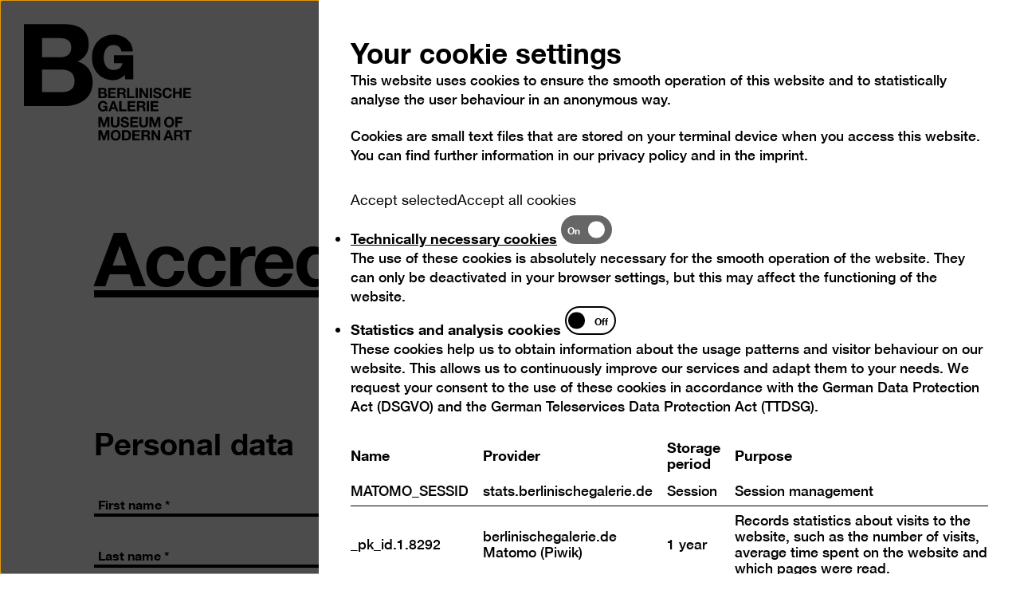

--- FILE ---
content_type: text/html; charset=utf-8
request_url: https://berlinischegalerie.de/en/berlinische-galerie/press/accreditation/
body_size: 11911
content:
<!DOCTYPE html>
<html lang="en">
	<head>
		<meta charset="utf-8">
		<!--
	TYPO3-Realisation: 3pc GmbH Neue Kommunikation, Berlin
	This website is powered by TYPO3 - inspiring people to share!
	TYPO3 is a free open source Content Management Framework initially created by Kasper Skaarhoj and licensed under GNU/GPL.
	TYPO3 is copyright 1998-2026 of Kasper Skaarhoj. Extensions are copyright of their respective owners.
	Information and contribution at https://typo3.org/
-->
		<link rel="icon" href="/_assets/79f6e42b44d28be5308ee479eaf9f7e9/Frontend/Build/assets/Icons/favicons/favicon.ico" type="image/vnd.microsoft.icon">
		<title>Accreditation - Berlinische Galerie</title>
		<meta name="robots" content="index, follow">
		<meta name="viewport" content="width=device-width, initial-scale=1">
		<meta name="description" content="Accreditation - Museum für moderne und zeitgenössische Kunst in Berlin, Fotografie, Architektur, Künstler-Archive, Dada Berlin, Neue Sachlichkeit und Osteuropäische Avantgarde.">
		<meta property="og:locale" content="de_DE">
		<meta property="og:site_name" content="berlinischegalerie">
		<meta property="og:description" content="Accreditation - Museum für moderne und zeitgenössische Kunst in Berlin, Fotografie, Architektur, Künstler-Archive, Dada Berlin, Neue Sachlichkeit und Osteuropäische Avantgarde.">
		<meta property="og:image" content="https://berlinischegalerie.de/_assets/79f6e42b44d28be5308ee479eaf9f7e9/Frontend/Build/assets/Images/bg-socialmedia-1681369458.jpg">
		<meta property="og:title" content="Accreditation">
		<meta property="og:type" content="website">
		<meta property="og:url" content="https://berlinischegalerie.de/en/berlinische-galerie/press/accreditation/">
		<meta name="twitter:card" content="summary_large_image">
		<meta name="twitter:site" content="@bg_museum">
		<meta name="twitter:description" content="Accreditation - Museum für moderne und zeitgenössische Kunst in Berlin, Fotografie, Architektur, Künstler-Archive, Dada Berlin, Neue Sachlichkeit und Osteuropäische Avantgarde.">
		<meta name="twitter:image" content="https://berlinischegalerie.de/typo3temp/assets/_processed_/b/7/csm_bg-socialmedia-1681369458_b7bc526e0d.jpg">
		<meta name="twitter:title" content="Accreditation">
		<meta name="google-site-verification" content="xuAVgKNI9ttPEKBne0UXoTOk8faS2vlDiycM5PJHy-s">
		<link rel="stylesheet" href="/_assets/f038457a108ded7ca0b077b63bfae195/Css/Main.min.1768554050.css" media="all">
		<link rel="stylesheet" href="/_assets/79f6e42b44d28be5308ee479eaf9f7e9/Frontend/Build/bundle.1768554049.css" media="all">
		<link rel="icon" href="https://berlinischegalerie.de/typo3temp/assets/_processed_/4/c/csm_favicon_7cc0df7905.png" sizes="32x32">
		<link rel="icon" href="https://berlinischegalerie.de/typo3temp/assets/_processed_/4/c/csm_favicon_9de3220ebe.png" sizes="57x57">
		<link rel="icon" href="https://berlinischegalerie.de/typo3temp/assets/_processed_/4/c/csm_favicon_ba3755e6fd.png" sizes="76x76">
		<link rel="icon" href="https://berlinischegalerie.de/typo3temp/assets/_processed_/4/c/csm_favicon_3404f7135d.png" sizes="96x96">
		<link rel="icon" href="https://berlinischegalerie.de/typo3temp/assets/_processed_/4/c/csm_favicon_13e723de4d.png" sizes="128x128">
		<link rel="icon" href="https://berlinischegalerie.de/_assets/79f6e42b44d28be5308ee479eaf9f7e9/Frontend/Build/assets/Icons/favicons/favicon.png" sizes="228x228">
		<link rel="shortcut icon" href="https://berlinischegalerie.de/typo3temp/assets/_processed_/4/c/csm_favicon_e30e2f9a5a.png" sizes="196x196">
		<link rel="apple-touch-icon" href="https://berlinischegalerie.de/typo3temp/assets/_processed_/4/c/csm_favicon_dce3bb3bc7.png" sizes="120x120">
		<link rel="apple-touch-icon" href="https://berlinischegalerie.de/typo3temp/assets/_processed_/4/c/csm_favicon_04c2b47644.png" sizes="152x152">
		<link rel="apple-touch-icon" href="https://berlinischegalerie.de/typo3temp/assets/_processed_/4/c/csm_favicon_4385beba9c.png" sizes="180x180">
		<meta name="msapplication-TileColor" content="#FFFFFF">
		<meta name="msapplication-TileImage" content="https://berlinischegalerie.de/typo3temp/assets/_processed_/4/c/csm_favicon_e15fdee083.png">
		<meta name="format-detection" content="telephone=no">
		<link rel="canonical" href="https://berlinischegalerie.de/en/berlinische-galerie/press/accreditation/">
		<link rel="alternate" hreflang="de" href="https://berlinischegalerie.de/berlinische-galerie/presse/akkreditierung/">
		<link rel="alternate" hreflang="en" href="https://berlinischegalerie.de/en/berlinische-galerie/press/accreditation/">
		<link rel="alternate" hreflang="x-default" href="https://berlinischegalerie.de/berlinische-galerie/presse/akkreditierung/"> </head>
	<body data-production data-trackingId="1">
		<nav class="skip-nav" aria-label="Skip to main content"> <a href="#main" class="sr-only skip-nav__button"> Skip to main content </a> </nav>
		<nav class="today-plus" id="todayPlus" aria-labelledby="todayPlusBtn" style="height: 0; overflow: hidden;">
			<div>
				<ul class="wrapper wrapper--offset">
					<li>
						<button class="today-plus__close-button" type="button"> <span class="sr-only">Open and close the navigation</span> <i class="icon-close-x" aria-hidden="true"></i> </button>
						 </li>
					<li>
						<h2 class="is-h2">
							<button class="today-plus__accordion-button" aria-controls="todayPlusInner0" id="todayPlusInnerBtn0" type="button"> <span class="shy"> Open today <span class="is-nowrap"> 10 am &ndash; 6 pm </span> </span> <i class="icon-plus" aria-hidden="true"></i> </button>
							 </h2>
						<div class="shower-wrapper" id="todayPlusInner0" aria-labelledby="todayPlusInnerBtn0">
							<div class="shower-content">
								<div class="three-columns">
									<div>
										<p class="is-p-big">Berlinische Galerie<br> Alte Jakobstraße 124 – 128<br> 10969 Berlin, Germany</p>
										<p class="is-p-big"><a href="#" data-mailto-token="ocknvq,diBdgtnkpkuejgicngtkg0fg" data-mailto-vector="2">bg@berlinischegalerie.de</a><br> Tel +49 (0)30-789 02-600</p>
										 </div>
									<div>
										<p><strong>Opening times</strong></p>
										<p>Wed – Mon 10 am – 6 pm</p>
										<p>Closed on Tuesdays</p>
										<p><strong>Admission</strong></p>
										<p>Day ticket 12 €<br>Reduced 7 €<br>Happy Wednesday: Reduced admission (7 €) for all on the 1st Wednesday of every month</p>
										<p>Free admission for under 18s<br>Free admission for refugees &nbsp;</p>
										 </div>
									<div>
										<p class="is-p-big">Free admission for Friends of the Museum</p>
										<p class="is-p-big"><a href="/en/berlinische-galerie/friends-of-the-museum/" target="_blank" class="o-link o-link--underlined">Become a friend</a></p>
										<p><br> <strong>Ticket cooperation</strong></p>
										<p>The same offer applies in reverse. Upon presenting a ticket from&nbsp;the&nbsp;<a href="https://www.jmberlin.de/en" target="_blank" class="o-link o-link--underlined" rel="noreferrer">Jewish Museum Berlin</a>, we will grant you an admission discount. The same offer applies in reverse to temporary exhibitions at the Jewish Museum. Its permanent exhibition can be visited free of charge.</p>
										 </div>
									 </div>
								 </div>
							 </div>
						 </li>
					<li>
						<h2 class="is-h2">
							<button class="today-plus__accordion-button" aria-controls="todayPlusInner1" id="todayPlusInnerBtn1" type="button"> <span class="shy">Exhibition</span> <i class="icon-plus" aria-hidden="true"></i> </button>
							 </h2>
						<div class="shower-wrapper" id="todayPlusInner1" aria-labelledby="todayPlusInnerBtn1">
							<div class="shower-content">
								<div class="one-column">
									<ul class="o-linklist__list">
										<li class="o-linklist__item"> <a href="/en/exhibitions/current/raoul-hausmann-vision-provocation-dada/" class="o-linklist__link"> <span class="is-p-big">Raoul Hausmann</span> </a> </li>
										<li class="o-linklist__item"> <a href="/en/exhibitions/current/politics-of-care-care-as-resistance/" class="o-linklist__link"> <span class="is-p-big">Politics of Care.Care as Resistance</span> </a> </li>
										<li class="o-linklist__item"> <a href="/en/exhibitions/preview/sculptures-and-drawings-1946-1970/" class="o-linklist__link"> <span class="is-p-big">BrigitteMeier-Denninghoff</span> </a> </li>
										<li class="o-linklist__item"> <a href="/en/exhibitions/current/monira-al-qadiri/" class="o-linklist__link"> <span class="is-p-big">Monira Al Qadiri</span> </a> </li>
										<li class="o-linklist__item"> <a href="/en/exhibition/art-in-berlin-1880-1980/" class="o-linklist__link"> <span class="is-p-big">Art in Berlin</span> </a> </li>
										<li class="o-linklist__item"> <a href="/en/exhibition/207m2/" class="o-linklist__link"> <span class="is-p-big">207 m</span> </a> </li>
										 </ul>
									 </div>
								 </div>
							 </div>
						 </li>
					<li>
						<h2 class="is-h2">
							<button class="today-plus__accordion-button" aria-controls="todayPlusInner2" id="todayPlusInnerBtn2" type="button"> <span class="shy">Programme</span> <i class="icon-plus" aria-hidden="true"></i> </button>
							 </h2>
						<div class="shower-wrapper" id="todayPlusInner2" aria-labelledby="todayPlusInnerBtn2">
							<div class="shower-content">
								<div class="one-column">
									<ul class="o-linklist__list">
										<li class="o-linklist__item"> <a class="o-linklist__link" href="/en/event/open-studio-your-art-workshop/"> <span class="is-p-big">15:00 : Open Studio – your art workshop</span> </a> </li>
										 </ul>
									 </div>
								 </div>
							 </div>
						 </li>
					 </ul>
				 </div>
			 </nav>
		<div class="page">
			<div class="wrapper">
				<div class="logo-fixed">
					<div class="logo-fixed__inner"> <a href="/en/" class="logo-fixed__link"> <svg viewBox="0 0 179 134" xmlns="http://www.w3.org/2000/svg" role="img">
								<title> Logo of the Berlinischen Galerie </title>
								 <g>
									<path d="M157.82 64.07c-1.27 6-6.42 9.53-14.1 9.53-11.5 0-15.6-10-15.6-19.35 0-9.94 4.1-20.57 15.55-20.57 5.23 0 11.24 2.39 12.42 9.09l.2 1.15h18.53l-.16-1.53c-1.72-17.32-17-25.2-30.47-25.2-20.62 0-35.03 15.1-35.03 36.73 0 21.3 14.29 36.18 34.75 36.18 5.02 0 11.94-2.43 17.72-8.36l.98 6.86h12.94V50.1h-31.03v12.86h13.3v1.1zM0 .25h61.98c25.08 0 42.05 8.1 42.05 32.56 0 12.88-6.45 21.89-17.89 27.4 16.05 4.6 24.17 16.93 24.17 33.3 0 26.67-22.7 38.08-46.49 38.08H0V.25zm28.96 53.16H58.3c10.14 0 17.7-4.6 17.7-15.63 0-12.51-9.59-15.09-19.92-15.09h-27.1v30.72zm0 55.74h30.99c11.44 0 21.4-3.68 21.4-17.3 0-13.42-8.49-18.76-20.85-18.76H28.96v36.06z" />
										 </g> </svg> <span class="sr-only">Logo of the Berlinischen Galerie</span> </a> </div>
						 </div>
					 </div>
				<header class="header">
					<div class="wrapper wrapper--offset">
						<div class="header__inner">
							<div class="header__claim"> <svg xmlns="http://www.w3.org/2000/svg" xml:space="preserve" style="fill-rule:evenodd;clip-rule:evenodd;stroke-linejoin:round;stroke-miterlimit:2" viewBox="0 0 182 81" role="img">
									<title>Logo of the Berlinischen Galerie</title>
									<path d="m5.462 64.348 3.618 10.64h.044l3.423-10.64h4.79v15.47h-3.188V68.855h-.042l-3.791 10.963H7.692l-3.79-10.854h-.045v10.854H.672v-15.47h4.79Zm17.457 9.696c.15.614.393 1.168.726 1.659.332.491.766.884 1.3 1.18.535.297 1.184.445 1.95.445.764 0 1.416-.148 1.95-.445a3.72 3.72 0 0 0 1.3-1.18 5.071 5.071 0 0 0 .725-1.659 7.767 7.767 0 0 0 .229-1.895c0-.679-.075-1.336-.23-1.971a5.15 5.15 0 0 0-.723-1.701 3.68 3.68 0 0 0-1.3-1.193c-.535-.295-1.187-.443-1.951-.443-.766 0-1.415.148-1.95.443-.534.296-.968.693-1.3 1.193a5.153 5.153 0 0 0-.726 1.701 8.443 8.443 0 0 0-.226 1.97c0 .65.074 1.283.226 1.896Zm-3.108-5.114a7.686 7.686 0 0 1 1.493-2.588 6.81 6.81 0 0 1 2.395-1.734c.945-.418 2.012-.628 3.196-.628 1.199 0 2.268.21 3.207.628a6.869 6.869 0 0 1 2.384 1.734c.649.736 1.15 1.6 1.497 2.588.345.99.52 2.064.52 3.219 0 1.126-.175 2.179-.52 3.152a7.54 7.54 0 0 1-1.497 2.545 6.881 6.881 0 0 1-2.384 1.702c-.939.412-2.008.618-3.207.618-1.184 0-2.251-.206-3.196-.618a6.823 6.823 0 0 1-2.395-1.702 7.468 7.468 0 0 1-1.493-2.545c-.348-.973-.521-2.026-.521-3.152 0-1.155.173-2.228.52-3.219Zm23.14 8.03c.49 0 .969-.08 1.43-.24a3.154 3.154 0 0 0 1.235-.79c.361-.369.651-.85.865-1.44.218-.594.327-1.316.327-2.168 0-.781-.077-1.484-.227-2.113-.152-.627-.401-1.166-.747-1.614a3.342 3.342 0 0 0-1.376-1.03c-.572-.237-1.277-.356-2.113-.356h-2.428v9.75h3.034Zm.239-12.612c.996 0 1.925.158 2.783.477.86.318 1.604.795 2.231 1.429.63.637 1.12 1.432 1.476 2.385.353.953.53 2.072.53 3.358 0 1.128-.144 2.168-.435 3.12-.287.952-.724 1.778-1.31 2.47a6.133 6.133 0 0 1-2.188 1.636c-.874.398-1.904.595-3.087.595h-6.676v-15.47h6.676Zm20.672 0v2.86h-8.17v3.316h7.497v2.644h-7.496v3.792h8.341v2.858H52.288v-15.47h11.574Zm9.51 7c.78 0 1.366-.173 1.757-.52.388-.348.584-.91.584-1.69 0-.751-.196-1.298-.584-1.637-.391-.34-.977-.51-1.756-.51h-3.727v4.357h3.727Zm1.214-7c.692 0 1.318.113 1.876.335a4.378 4.378 0 0 1 1.43.922c.397.389.699.842.91 1.355.207.511.313 1.065.313 1.657 0 .91-.191 1.697-.574 2.361-.383.665-1.01 1.17-1.875 1.516v.044c.418.117.766.293 1.04.533.275.237.498.52.67.845.175.324.302.682.38 1.071.08.39.137.78.164 1.172.014.245.028.532.043.866.015.332.04.67.077 1.016.034.348.094.677.173.987.079.311.198.574.358.79H76.17c-.19-.49-.306-1.075-.348-1.753-.043-.681-.108-1.33-.195-1.95-.115-.81-.363-1.402-.736-1.777-.375-.377-.99-.564-1.842-.564h-3.402v6.044h-3.402v-15.47h8.342Zm10.308 0 6.456 10.379h.044V64.348h3.186v15.47h-3.403l-6.435-10.357H84.7v10.357h-3.188v-15.47h3.382Zm24.144 9.49-1.95-5.676h-.044l-2.014 5.677h4.008Zm-.195-9.49 5.786 15.47h-3.533l-1.17-3.444h-5.786l-1.213 3.444h-3.423l5.851-15.47h3.488Zm14.15 7c.78 0 1.364-.173 1.754-.52.39-.348.585-.91.585-1.69 0-.751-.196-1.298-.585-1.637-.39-.34-.974-.51-1.754-.51h-3.728v4.357h3.728Zm1.214-7c.692 0 1.316.113 1.872.335a4.366 4.366 0 0 1 1.432.922c.395.389.7.842.91 1.355.209.511.313 1.065.313 1.657 0 .91-.191 1.697-.574 2.361-.38.665-1.008 1.17-1.873 1.516v.044c.418.117.764.293 1.039.533.274.237.499.52.671.845.173.324.3.682.38 1.071.08.39.132.78.164 1.172.014.245.026.532.041.866.014.332.04.67.075 1.016.038.348.093.677.174.987.08.311.199.574.359.79h-3.403c-.187-.49-.303-1.075-.345-1.753-.045-.681-.11-1.33-.195-1.95-.117-.81-.362-1.402-.739-1.777-.374-.377-.988-.564-1.84-.564h-3.403v6.044h-3.403v-15.47h8.345Zm5.655 2.86v-2.86h12.674v2.86H137.9v12.61h-3.403v-12.61h-4.635ZM5.462 44.457 9.08 55.096h.044l3.423-10.64h4.79v15.47h-3.188V48.964h-.042l-3.791 10.964H7.692L3.902 49.07h-.045v10.856H.672v-15.47h4.79Zm25.48 14.288c-1.169 1.02-2.788 1.53-4.854 1.53-2.093 0-3.716-.506-4.863-1.518-1.148-1.011-1.722-2.572-1.722-4.681v-9.62h3.4v9.62c0 .42.037.832.11 1.235.07.404.222.762.455 1.073.23.312.55.563.964.76.411.195.963.292 1.656.292 1.215 0 2.052-.273 2.515-.813.46-.541.693-1.39.693-2.547v-9.62h3.4v9.62c0 2.095-.584 3.651-1.753 4.67Zm6.868-2.632c.188.362.438.653.75.878.31.225.674.391 1.092.497.419.11.853.165 1.3.165.306 0 .63-.028.977-.077a3.4 3.4 0 0 0 .975-.292 2.15 2.15 0 0 0 .757-.597c.205-.252.302-.574.302-.964 0-.418-.132-.76-.399-1.02-.268-.259-.618-.475-1.05-.648a10.79 10.79 0 0 0-1.474-.456 39.43 39.43 0 0 1-1.67-.433 15.222 15.222 0 0 1-1.688-.53 5.818 5.818 0 0 1-1.474-.813 3.796 3.796 0 0 1-1.05-1.245c-.268-.5-.402-1.103-.402-1.81 0-.795.171-1.484.51-2.07a4.63 4.63 0 0 1 1.332-1.464 5.82 5.82 0 0 1 1.865-.864 7.933 7.933 0 0 1 2.077-.284 9.85 9.85 0 0 1 2.332.272 5.876 5.876 0 0 1 1.982.876 4.473 4.473 0 0 1 1.376 1.55c.339.63.507 1.391.507 2.287h-3.293c-.028-.463-.126-.844-.29-1.148a1.918 1.918 0 0 0-.663-.716 2.812 2.812 0 0 0-.943-.368 5.893 5.893 0 0 0-1.157-.108c-.275 0-.55.03-.824.087a2.173 2.173 0 0 0-.747.302c-.227.146-.41.327-.554.543-.143.216-.216.49-.216.822 0 .304.056.549.175.738.112.188.34.36.68.52.34.159.807.317 1.41.478.598.158 1.383.36 2.35.604.29.059.689.163 1.203.315a5.727 5.727 0 0 1 1.527.726c.505.333.943.776 1.31 1.332.371.558.552 1.269.552 2.135a4.72 4.72 0 0 1-.41 1.972 4.287 4.287 0 0 1-1.225 1.57c-.539.442-1.213.784-2.014 1.03-.801.247-1.732.37-2.784.37a9.79 9.79 0 0 1-2.483-.317 6.22 6.22 0 0 1-2.121-.984 4.847 4.847 0 0 1-1.464-1.712c-.361-.693-.534-1.517-.52-2.47h3.294c0 .52.093.96.28 1.321Zm22.862-11.656v2.858h-8.17v3.317h7.496v2.643h-7.495v3.791h8.341v2.86H49.1v-15.47h11.572Zm13.561 14.288c-1.166 1.02-2.787 1.53-4.851 1.53-2.095 0-3.717-.506-4.865-1.518-1.148-1.011-1.723-2.572-1.723-4.681v-9.62h3.402v9.62c0 .42.037.832.108 1.235.073.404.225.762.454 1.073.233.312.553.563.965.76.414.195.964.292 1.659.292 1.213 0 2.05-.273 2.513-.813.462-.541.693-1.39.693-2.547v-9.62h3.402v9.62c0 2.095-.585 3.651-1.757 4.67Zm8.885-14.288 3.619 10.639h.045l3.42-10.64h4.79v15.47H91.81V48.964h-.047l-3.79 10.964h-2.622L81.56 49.07h-.046v10.856h-3.183v-15.47h4.787Zm21.233 9.696a5.04 5.04 0 0 0 .724 1.656c.332.494.767.887 1.3 1.182.535.295 1.184.445 1.951.445.764 0 1.415-.15 1.95-.445a3.745 3.745 0 0 0 1.3-1.182c.331-.49.575-1.043.725-1.656a7.88 7.88 0 0 0 .229-1.896 8.46 8.46 0 0 0-.23-1.973 5.203 5.203 0 0 0-.723-1.699 3.733 3.733 0 0 0-1.301-1.195c-.535-.295-1.186-.443-1.95-.443-.767 0-1.416.148-1.951.443a3.703 3.703 0 0 0-1.3 1.195 5.118 5.118 0 0 0-.724 1.7 8.46 8.46 0 0 0-.23 1.972c0 .65.078 1.28.23 1.896Zm-3.111-5.115a7.765 7.765 0 0 1 1.493-2.588 6.857 6.857 0 0 1 2.395-1.733c.947-.418 2.012-.631 3.198-.631 1.197 0 2.267.213 3.206.63a6.874 6.874 0 0 1 2.385 1.734c.65.737 1.146 1.6 1.492 2.588.348.988.52 2.063.52 3.22 0 1.125-.172 2.175-.52 3.151a7.544 7.544 0 0 1-1.492 2.547 6.897 6.897 0 0 1-2.385 1.7c-.94.413-2.009.618-3.206.618-1.186 0-2.25-.205-3.198-.617a6.88 6.88 0 0 1-2.395-1.7 7.582 7.582 0 0 1-1.493-2.548 9.384 9.384 0 0 1-.52-3.152c0-1.156.174-2.23.52-3.22Zm27.388-4.581v2.858h-7.477v3.577h6.48v2.643h-6.48v6.392h-3.401v-15.47h10.878ZM9.838 35.613a5.7 5.7 0 0 1-2.23.467c-1.187 0-2.252-.207-3.197-.619a6.81 6.81 0 0 1-2.395-1.699 7.506 7.506 0 0 1-1.493-2.547A9.338 9.338 0 0 1 0 28.063c0-1.158.175-2.229.523-3.22a7.686 7.686 0 0 1 1.493-2.588 6.804 6.804 0 0 1 2.395-1.733c.945-.42 2.01-.628 3.196-.628.793 0 1.563.118 2.308.355.742.24 1.415.592 2.014 1.053a5.76 5.76 0 0 1 1.484 1.71c.39.681.63 1.461.716 2.342h-3.251c-.202-.866-.593-1.517-1.172-1.95-.576-.433-1.277-.65-2.099-.65-.765 0-1.417.148-1.951.444a3.645 3.645 0 0 0-1.299 1.192 5.14 5.14 0 0 0-.727 1.7 8.473 8.473 0 0 0-.228 1.973c0 .649.077 1.28.228 1.896.15.613.394 1.166.727 1.655.33.493.764.887 1.299 1.182.534.296 1.186.444 1.951.444 1.126 0 1.995-.286 2.612-.856.613-.57.969-1.396 1.071-2.48H7.867v-2.537h6.5v8.365H12.2l-.345-1.754c-.607.78-1.278 1.325-2.016 1.635Zm15.47-5.861-1.95-5.678h-.044L21.3 29.752h4.008Zm-.194-9.49 5.785 15.47h-3.531l-1.172-3.443h-5.784l-1.213 3.443h-3.423l5.85-15.47h3.488Zm10.575 0v12.609h7.54v2.86H32.286V20.263h3.403Zm21.125 0v2.86h-8.171v3.316h7.5v2.643h-7.5v3.79h8.344v2.86H45.243V20.263h11.57Zm9.49 7c.78 0 1.365-.175 1.754-.52.391-.35.587-.912.587-1.692 0-.751-.196-1.297-.587-1.635-.389-.34-.974-.51-1.754-.51h-3.726v4.357h3.726Zm1.213-7c.695 0 1.319.113 1.875.335a4.32 4.32 0 0 1 1.432.922c.395.389.699.84.91 1.354.209.512.313 1.063.313 1.657 0 .911-.191 1.698-.574 2.361-.383.666-1.008 1.172-1.876 1.517v.044a2.61 2.61 0 0 1 1.041.53c.273.24.498.52.673.845.172.327.299.682.378 1.073.08.39.133.78.163 1.17l.043.868c.014.333.04.67.075 1.017.038.348.093.677.172.987.08.31.2.574.359.79h-3.403c-.187-.49-.302-1.076-.347-1.754a24.91 24.91 0 0 0-.194-1.95c-.116-.81-.359-1.402-.736-1.777-.374-.376-.988-.563-1.844-.563h-3.4v6.044h-3.402v-15.47h8.342Zm6.76 15.47h3.404v-15.47h-3.403v15.47Zm17.46-15.47v2.86h-8.169v3.316h7.499v2.643h-7.499v3.79h8.343v2.86H80.168V20.263h11.569ZM7.52 6.631c.606 0 1.105-.144 1.496-.432.389-.29.584-.76.584-1.409 0-.362-.064-.658-.195-.889a1.463 1.463 0 0 0-.52-.543 2.253 2.253 0 0 0-.747-.27 5.059 5.059 0 0 0-.878-.075H4.074v3.618H7.52ZM7.952.368c.737 0 1.409.067 2.015.196.607.131 1.128.344 1.56.638.433.298.77.691 1.01 1.182.237.491.355 1.097.355 1.82 0 .782-.177 1.43-.53 1.951-.354.52-.878.946-1.57 1.277.954.275 1.664.756 2.134 1.442.47.687.704 1.513.704 2.48 0 .78-.154 1.457-.455 2.027a3.96 3.96 0 0 1-1.224 1.398 5.458 5.458 0 0 1-1.756.8 7.914 7.914 0 0 1-2.026.261H.672V.368h7.28Zm-.239 12.828c.334 0 .652-.031.955-.098.304-.065.57-.172.801-.324.231-.152.417-.359.551-.619.138-.26.209-.59.209-.996 0-.795-.225-1.361-.673-1.7-.45-.339-1.04-.51-1.776-.51H4.074v4.247h3.64ZM26.913.368V3.23h-8.17v3.314h7.497v2.644h-7.497v3.791h8.341v2.861H15.341V.368h11.571Zm9.49 7c.782 0 1.366-.173 1.754-.52.39-.345.586-.91.586-1.69 0-.75-.195-1.298-.586-1.638-.388-.337-.972-.507-1.753-.507h-3.727v4.354h3.727Zm1.214-7c.694 0 1.317.112 1.873.337.557.223 1.034.53 1.431.92.398.392.7.843.91 1.355.21.514.314 1.065.314 1.658 0 .91-.192 1.697-.575 2.362-.384.665-1.006 1.17-1.874 1.517v.043c.42.115.766.29 1.04.53.273.238.5.52.672.845.173.325.298.683.381 1.074.08.389.132.78.162 1.17.013.245.027.534.042.865.015.333.04.672.075 1.02.037.345.094.675.173.983.08.313.2.578.357.793h-3.401c-.186-.49-.302-1.075-.346-1.756a27.146 27.146 0 0 0-.193-1.95c-.116-.808-.363-1.4-.74-1.776-.376-.377-.988-.564-1.84-.564h-3.4v6.046h-3.404V.368h8.343Zm10.134 0v12.611h7.54v2.861H44.348V.368h3.403Zm9.556 15.472h3.402V.368h-3.402V15.84ZM66.577.368l6.454 10.38h.046V.369h3.184V15.84h-3.403L66.423 5.483h-.042V15.84h-3.186V.368h3.382Zm12.17 15.472h3.404V.368h-3.404V15.84Zm8.668-3.813c.187.362.438.653.75.878.31.224.674.388 1.092.497a5.17 5.17 0 0 0 1.3.162c.302 0 .628-.025.975-.075.349-.05.67-.147.975-.293.303-.144.556-.343.76-.595.2-.252.3-.574.3-.965 0-.419-.133-.758-.4-1.018s-.617-.477-1.05-.65a10.156 10.156 0 0 0-1.473-.455 45.792 45.792 0 0 1-1.67-.432 14.786 14.786 0 0 1-1.688-.534 5.687 5.687 0 0 1-1.473-.811 3.775 3.775 0 0 1-1.051-1.247c-.268-.499-.403-1.1-.403-1.807 0-.795.172-1.486.511-2.071a4.625 4.625 0 0 1 1.332-1.462 5.842 5.842 0 0 1 1.864-.866A7.854 7.854 0 0 1 90.146 0c.806 0 1.585.091 2.33.27a5.842 5.842 0 0 1 1.982.879 4.477 4.477 0 0 1 1.376 1.55c.338.628.508 1.39.508 2.287h-3.295c-.026-.464-.124-.847-.29-1.15a1.925 1.925 0 0 0-.662-.715 2.767 2.767 0 0 0-.943-.368 5.732 5.732 0 0 0-1.159-.109c-.272 0-.547.03-.822.088a2.098 2.098 0 0 0-.746.304c-.227.143-.41.322-.554.541-.144.216-.219.491-.219.821 0 .304.059.55.173.737.117.19.345.362.685.52.339.161.807.319 1.406.477.6.16 1.384.361 2.352.608.29.057.69.162 1.202.313A5.775 5.775 0 0 1 95 7.78c.505.33.942.776 1.31 1.331.369.556.552 1.268.552 2.135 0 .708-.138 1.365-.412 1.972a4.3 4.3 0 0 1-1.223 1.572c-.544.439-1.214.782-2.017 1.03-.8.243-1.73.366-2.784.366a9.72 9.72 0 0 1-2.48-.314 6.172 6.172 0 0 1-2.123-.987 4.881 4.881 0 0 1-1.464-1.71c-.36-.693-.533-1.517-.52-2.47h3.294c0 .52.093.959.282 1.322Zm21.278-7.53a3.46 3.46 0 0 0-1.787-1.43 3.554 3.554 0 0 0-1.204-.206c-.765 0-1.414.148-1.949.444a3.678 3.678 0 0 0-1.3 1.191 5.254 5.254 0 0 0-.726 1.703 8.436 8.436 0 0 0-.227 1.97c0 .652.075 1.281.227 1.895.152.617.395 1.168.726 1.659.332.49.765.886 1.3 1.182.535.295 1.184.443 1.95.443 1.04 0 1.854-.319 2.438-.953.583-.637.94-1.473 1.071-2.513h3.294a7.898 7.898 0 0 1-.67 2.622 6.317 6.317 0 0 1-1.43 1.992 6.101 6.101 0 0 1-2.082 1.257c-.795.29-1.669.433-2.622.433-1.183 0-2.25-.204-3.195-.618a6.818 6.818 0 0 1-2.395-1.7 7.51 7.51 0 0 1-1.494-2.547c-.347-.973-.52-2.025-.52-3.152 0-1.155.173-2.228.52-3.217a7.71 7.71 0 0 1 1.494-2.59 6.835 6.835 0 0 1 2.395-1.734C103.45.21 104.519 0 105.702 0c.851 0 1.66.123 2.417.368.76.246 1.437.603 2.036 1.074.6.468 1.095 1.05 1.486 1.743.39.694.633 1.489.735 2.383h-3.294a2.766 2.766 0 0 0-.39-1.072Zm9.057-4.13v5.94h6.261V.367h3.404V15.84h-3.404V9.166h-6.261v6.674h-3.4V.368h3.4Zm23.724 0V3.23h-8.169v3.314h7.497v2.644h-7.497v3.791h8.345v2.861h-11.746V.368h11.57Z"/></svg> </div>
								<ul class="header__meta">
									<li> <a href="/en/berlinische-galerie/press/" class="header__meta-link"> <span>Press</span> </a> </li>
									<li> <a href="/en/contact-1/" class="header__meta-link"> <span>Contact</span> </a> </li>
									<li>
										<button data-font-size-adjust class="header__meta-link" type="button"> <span>Font size</span> <i class="icon-fontsize" aria-hidden="true"></i> </button>
										 </li>
									<li>
										<button class="header__meta-link darkmode-switch-btn" aria-label="Change of contrast" aria-pressed="false" type="button"> <span>Contrast</span> <i class="icon icon-contrast" aria-hidden="true"></i> </button>
										 </li>
									<li>
										<ul class="lang-list">
											<li> <a href="/berlinische-galerie/presse/akkreditierung/"> <span> <abbr title="German">De</abbr> </span> </a> </li>
											<li> <span class="is-active"> <abbr title="English">En</abbr> </span> </li>
											 </ul>
										 </li>
									<li>
										<button class="toggle-today-plus" id="todayPlusBtn" aria-controls="todayPlus" type="button" onclick="javascript:_paq.push(['trackEvent', 'Heute-Button', 'geöffnet', window.location.href, ]);"> Today </button>
										 </li>
									 </ul>
								<button class="toggle-nav" aria-haspopup="true" aria-expanded="false"> <span class="sr-only">Open and close the navigation</span> <span class="line line-1"></span> <span class="line line-2"></span> </button>
								<div class="navigation">
									<nav class="main" aria-label="Main navigation">
										<ul class="mainlist">
											<li class="">
												<button class="toggle-second-level" aria-expanded="false" type="button"> <span>Visit</span> </button>
												 </li>
											<li class="">
												<button class="toggle-second-level" aria-expanded="false" type="button"> <span>Exhibitions</span> </button>
												 </li>
											<li class="">
												<button class="toggle-second-level" aria-expanded="false" type="button"> <span>Programme</span> </button>
												 </li>
											<li class="">
												<button class="toggle-second-level" aria-expanded="false" type="button"> <span>Collection</span> </button>
												 </li>
											<li class="is-active">
												<button class="toggle-second-level" aria-expanded="false" type="button"> <span>Berlinische Galerie</span> </button>
												 </li>
											 </ul>
										<nav class="second-level" aria-hidden="true" aria-expanded="false">
											<button class="toggle-mobile-second-level" aria-haspopup="true" aria-expanded="false" type="button"><span>Visit</span></button>
											<ul class="sublist">
												<li>
													<button class="sublist__close-button" type="button"> <span class="sr-only">Open and close the navigation</span> <i class="icon-close-x" aria-hidden="true"></i> </button>
													 </li>
												<li class="sublist_item"> <a href="/en/visit/service/" class="sublist_link"> <span>Service</span> </a> </li>
												<li class="sublist_item"> <a href="/en/tickets/" class="sublist_link"> <span>Tickets</span> </a> </li>
												<li class="sublist_item"> <a href="/en/visit/accessible-museum/" class="sublist_link"> <span>Accessible Museum</span> </a> </li>
												 </ul>
											 </nav>
										<nav class="second-level" aria-hidden="true" aria-expanded="false">
											<button class="toggle-mobile-second-level" aria-haspopup="true" aria-expanded="false" type="button"><span>Exhibitions</span></button>
											<ul class="sublist">
												<li>
													<button class="sublist__close-button" type="button"> <span class="sr-only">Open and close the navigation</span> <i class="icon-close-x" aria-hidden="true"></i> </button>
													 </li>
												<li class="sublist_item"> <a href="/en/exhibitions/current/" class="sublist_link"> <span>Current</span> </a> </li>
												<li class="sublist_item"> <a href="/en/exhibitions/preview/" class="sublist_link"> <span>Preview</span> </a> </li>
												<li class="sublist_item"> <a href="/en/exhibitions/archive/" class="sublist_link"> <span>Archive</span> </a> </li>
												 </ul>
											 </nav>
										<nav class="second-level" aria-hidden="true" aria-expanded="false">
											<button class="toggle-mobile-second-level" aria-haspopup="true" aria-expanded="false" type="button"><span>Programme</span></button>
											<ul class="sublist">
												<li>
													<button class="sublist__close-button" type="button"> <span class="sr-only">Open and close the navigation</span> <i class="icon-close-x" aria-hidden="true"></i> </button>
													 </li>
												<li class="sublist_item"> <a href="/en/programme/calendar/" class="sublist_link"> <span>Calendar</span> </a> </li>
												<li class="sublist_item"> <a href="/en/programme/activities-on-site/" class="sublist_link"> <span>Activities on-site</span> </a> </li>
												<li class="sublist_item"> <a href="/en/programme/digital-programme/" class="sublist_link"> <span>Digital Programme</span> </a> </li>
												<li class="sublist_item"> <a href="/en/programme/education/" class="sublist_link"> <span>Education</span> </a> </li>
												 </ul>
											 </nav>
										<nav class="second-level" aria-hidden="true" aria-expanded="false">
											<button class="toggle-mobile-second-level" aria-haspopup="true" aria-expanded="false" type="button"><span>Collection</span></button>
											<ul class="sublist">
												<li>
													<button class="sublist__close-button" type="button"> <span class="sr-only">Open and close the navigation</span> <i class="icon-close-x" aria-hidden="true"></i> </button>
													 </li>
												<li class="sublist_item"> <a href="/en/collection/specialised-fields/" class="sublist_link"> <span>Specialised fields</span> </a> </li>
												<li class="sublist_item"> <a href="/en/collection/collection-online/" class="sublist_link"> <span>Collection Online</span> </a> </li>
												<li class="sublist_item"> <a href="/en/collection/research/" class="sublist_link"> <span>Research</span> </a> </li>
												 </ul>
											 </nav>
										<nav class="second-level" aria-hidden="true" aria-expanded="false">
											<button class="toggle-mobile-second-level is-active" aria-haspopup="true" aria-expanded="false" type="button"><span>Berlinische Galerie</span></button>
											<ul class="sublist">
												<li>
													<button class="sublist__close-button" type="button"> <span class="sr-only">Open and close the navigation</span> <i class="icon-close-x" aria-hidden="true"></i> </button>
													 </li>
												<li class="sublist_item"> <a href="/en/berlinische-galerie/friends-of-the-museum/" class="sublist_link"> <span>Friends of the Museum</span> </a> </li>
												<li class="sublist_item"> <a href="/en/berlinische-galerie/the-museum/" class="sublist_link"> <span>The Museum</span> </a> </li>
												<li class="sublist_item"> <a href="/en/berlinische-galerie/awards/" class="sublist_link"> <span>Awards</span> </a> </li>
												<li class="sublist_item"> <a href="/en/berlinische-galerie/media/" class="sublist_link"> <span>Media</span> </a> </li>
												 </ul>
											 </nav>
										 </nav>
									 </div>
								 </div>
							 </div>
						 </header>
					<!--TYPO3SEARCH_begin-->
					<div class="c-page-header">
						<header class="wrapper wrapper--offset c-page-header__content">
							<div class="c-page-header__text">
								<h1 class="is-h-big"> <span>Accreditation</span> </h1>
								 </div>
							<!--TYPO3SEARCH_end-->
							<div class="c-page-header__sidebar">
								<div class="login"> <a href="/en/berlinische-galerie/press/login/" class="button">Login</a> </div>
								 </div>
							<!--TYPO3SEARCH_begin-->
							 </header>
						 </div>
					 <main id="main">
						<div class="grid grid--66-33">
							<div>
								<section class="wrapper wrapper--offset o-form">
									<div class="o-form__inner">
										<form data-femanager-plugin="3647" enctype="multipart/form-data" class="form-horizontal " action="/en/berlinische-galerie/press/accreditation/?tx_femanager_registration%5Baction%5D=create&amp;tx_femanager_registration%5Bcontroller%5D=New&amp;cHash=f1b0e8d712f8113763395cf464980bb3" method="post" name="user">
											<div> <input type="hidden" name="tx_femanager_registration[__referrer][@extension]" value="Femanager" > <input type="hidden" name="tx_femanager_registration[__referrer][@controller]" value="New" > <input type="hidden" name="tx_femanager_registration[__referrer][@action]" value="new" > <input type="hidden" name="tx_femanager_registration[__referrer][arguments]" value="YTowOnt91b986c14db7c1c927e1df45118fd2c5dc13718f1" > <input type="hidden" name="tx_femanager_registration[__referrer][@request]" value="{&quot;@extension&quot;:&quot;Femanager&quot;,&quot;@controller&quot;:&quot;New&quot;,&quot;@action&quot;:&quot;new&quot;}a13b3986fbcee98a794fc7b5157eaee7754b9cd1" > <input type="hidden" name="tx_femanager_registration[__trustedProperties]" value="{&quot;user&quot;:{&quot;firstName&quot;:1,&quot;lastName&quot;:1,&quot;company&quot;:1,&quot;email&quot;:1,&quot;password&quot;:1,&quot;terms&quot;:1},&quot;password_repeat&quot;:1}8e7e4d7ff1497e2ffda560cd3fac023ddf5c33e3" > </div>
											<fieldset class="o-form__set">
												<div class="o-form__item o-form__item--text">
													<h3>Personal data</h3>
													 </div>
												<div class="o-form__item o-form__item--input">
													<div class="o-form__container"> <input placeholder=" " class="o-form__field o-form__field--input" id="femanager_field_firstName" type="text" name="tx_femanager_registration[user][firstName]"> <label for="femanager_field_firstName" class="o-form__label"> First name * </label> </div>
													 </div>
												<div class="o-form__item o-form__item--input">
													<div class="o-form__container"> <input placeholder=" " class="o-form__field o-form__field--input" id="femanager_field_lastName" type="text" name="tx_femanager_registration[user][lastName]"> <label for="femanager_field_lastName" class="o-form__label"> Last name * </label> </div>
													 </div>
												<div class="o-form__item o-form__item--input">
													<div class="o-form__container"> <input placeholder=" " class="o-form__field o-form__field--input" id="femanager_field_company" type="text" name="tx_femanager_registration[user][company]"> <label for="femanager_field_company" class="o-form__label"> Medium * </label> </div>
													 </div>
												 </fieldset>
											<fieldset class="o-form__set">
												<div class="o-form__item o-form__item--text">
													<h3>Access data</h3>
													 </div>
												<div class="o-form__item o-form__item--input">
													<div class="o-form__container"> <input placeholder=" " class="o-form__field o-form__field--input" id="femanager_field_email" type="text" name="tx_femanager_registration[user][email]"> <label for="femanager_field_email" class="o-form__label"> Email * </label> </div>
													 </div>
												<div class="o-form__item o-form__item--input">
													<div class="o-form__container"> <input id="femanager_field_password" class="o-form__field o-form__field--input" placeholder=" " type="password" name="tx_femanager_registration[user][password]" value=""> <label for="femanager_field_password" class="o-form__label"> Password * </label> </div>
													 </div>
												<div class="o-form__item o-form__item--input">
													<div class="o-form__container"> <input id="femanager_field_password_repeat" class="o-form__field o-form__field--input" placeholder=" " type="password" name="tx_femanager_registration[password_repeat]" value=""> <label for="femanager_field_password_repeat" class="o-form__label"> Repeat password * </label> </div>
													 </div>
												 </fieldset>
											<fieldset class="o-form__set">
												<div class="o-form__item o-form__item--checkbox">
													<fieldset class="o-form__group"> <legend> Terms of use * </legend>
														<div class="o-form__row"> <input type="hidden" name="tx_femanager_registration[user][terms]" value=""><input id="femanager_field_terms" class="o-form__field o-form__field--check" type="checkbox" name="tx_femanager_registration[user][terms]" value="Terms and conditions"> <label for="femanager_field_terms"> Yes, I agree to use the images and information only in the context of the exhibition mentioned, and not to alter or manipulate them or to use the material for other purposes. I am also aware that I otherwise make myself liable for the violation of these rights. </label> </div>
														 </fieldset>
													 </div>
												 </fieldset>
											<fieldset class="o-form__set">
												<div class="o-form__item o-form__item--submit">
													<button class="button button--bordered">Send</button>
													 </div>
												 </fieldset>
											<fieldset class="o-form__set">
												<div class="o-form__item o-form__item--text">
													<p>All fields marked with * are mandatory.</p>
													 </div>
												 </fieldset>
											 </form>
										 </div>
									 </section>
								 </div>
							 </div>
						 </main>
					<!--TYPO3SEARCH_end-->
					<footer class="wrapper footer">
						<button class="back-to-top button button--bordered"> <i class="icon-arrow-up"></i> <span class="sr-only">Scroll back to top</span> </button>
						<div class="footer__inner">
							<div class="footer__items-wrapper">
								<div class="footer__items">
									<div class="footer__item">
										<div class="footer__container">
											<nav class="o-menu-social">
												<ul class="o-menu-social__list">
													<li class="o-menu-social__item"> <a href="https://www.instagram.com/berlinischegalerie/" target="_blank" rel="noreferrer noopener" class="o-menu-social__link"> <span class="sr-only">Instagram</span> <i class="icon icon-instagram" aria-hidden="true"></i> </a> </li>
													<li class="o-menu-social__item"> <a href="https://www.facebook.com/berlinischegalerie/" target="_blank" rel="noreferrer noopener" class="o-menu-social__link"> <span class="sr-only">Facebook</span> <i class="icon icon-facebook" aria-hidden="true"></i> </a> </li>
													<li class="o-menu-social__item"> <a href="https://www.youtube.com/user/BerlinischeGalerie" target="_blank" rel="noreferrer noopener" class="o-menu-social__link"> <span class="sr-only">YouTube</span> <i class="icon icon-youtube" aria-hidden="true"></i> </a> </li>
													 </ul>
												 </nav>
											<nav class="o-menu-footer">
												<ul class="o-menu-footer__list">
													<li class="o-menu-footer__item"> <a href="/en/berlinische-galerie/press/" class="o-menu-footer__link"> <span>Press</span> </a> </li>
													<li class="o-menu-footer__item"> <a href="/en/contact-1/" class="o-menu-footer__link"> <span>Contact</span> </a> </li>
													<li class="o-menu-footer__item"> <a href="/en/jobs/" class="o-menu-footer__link"> <span>Jobs</span> </a> </li>
													<li class="o-menu-footer__item">
														<button class="o-menu-footer__link" data-cookiebanner-opener type="button"> <span>Cookie settings</span> </button>
														 </li>
													 </ul>
												 </nav>
											 </div>
										 </div>
									<div class="footer__item">
										<div class="footer__container">
											<p><strong>Opening times</strong></p>
											<p>Wed – Mon 10 am – 6 pm</p>
											<p>Closed on Tuesdays<br><br><strong>Admission</strong></p>
											<p>Day ticket 12&nbsp;€<br>Reduced 7&nbsp;€<br>Happy Wednesday: Reduced admission (7 €) for all on the 1st Wednesday of every month</p>
											<p>Free admission for under 18s<br>Free admission for refugees&nbsp; &nbsp; &nbsp; &nbsp; &nbsp; &nbsp; &nbsp; &nbsp; &nbsp; &nbsp; &nbsp; &nbsp; &nbsp; &nbsp; &nbsp; &nbsp; &nbsp; &nbsp; &nbsp; &nbsp; &nbsp; &nbsp; &nbsp; &nbsp; &nbsp; &nbsp; &nbsp; &nbsp; &nbsp; &nbsp; &nbsp; &nbsp; &nbsp; &nbsp; &nbsp; &nbsp; &nbsp; &nbsp; &nbsp; &nbsp; &nbsp; &nbsp; &nbsp; &nbsp; &nbsp; &nbsp; &nbsp; &nbsp; &nbsp; &nbsp; &nbsp; &nbsp; &nbsp; &nbsp; &nbsp; &nbsp; &nbsp; &nbsp; &nbsp;</p>
											<p><a href="/en/tickets/" class="o-link o-link--button">Buy ticket</a></p>
											<p>Partner Ticketing with Jewish Museum Berlin. If you can show a ticket from Berlin’s Jewish Museum, you are entitled to our reduced rate. The same also applies in reverse.</p>
											<ul class="accessibility-list">
												<li class="accessibility-list__item"><span class="sr-only">with limited mobility</span><i class="icon icon-access" aria-hidden="true"></i></li>
												<li class="accessibility-list__item"><span class="sr-only">with limited mobility (P)</span><i class="icon icon-access-p" aria-hidden="true"></i></li>
												<li class="accessibility-list__item"><span class="sr-only">with limited mobility (WC)</span><i class="icon icon-access-wc" aria-hidden="true"></i></li>
											</ul>
											 </div>
										 </div>
									<div class="footer__item">
										<div class="footer__container">
											<p><strong>Berlinische Galerie</strong><br> Landesmuseum für Moderne Kunst, Fotografie und Architektur<br> Stiftung Öffentlichen Rechts</p>
											<p>Alte Jakobstraße 124 –&nbsp;128<br> 10969 Berlin, Germany</p>
											<p><a href="#" data-mailto-token="ocknvq,diBdgtnkpkuejgicngtkg0fg" data-mailto-vector="2" class="o-link o-link--underlined">bg@berlinischegalerie.de</a><br> Tel +49 (0)30-789 02-600<br> Fax +49 (0)30-789 02-700</p>
											 </div>
										 </div>
									 </div>
								 </div>
							 </div>
						 </footer>
					 </div>
				<script id="powermail_conditions_container" data-condition-uri="https://berlinischegalerie.de/en/berlinische-galerie/press/accreditation?type=3132"></script>
				<script src="/_assets/79f6e42b44d28be5308ee479eaf9f7e9/Frontend/Build/assets/JavaScript/jquery-1.11.3.min.1768554050.js"></script>
				<script src="/_assets/948410ace0dfa9ad00627133d9ca8a23/JavaScript/Powermail/Form.min.1768554050.js" defer="defer"></script>
				<script src="/_assets/6b4f2a2766cf7ae23f682cf290eb0950/JavaScript/PowermailCondition.min.1768554050.js" defer="defer"></script>
				<script src="/_assets/f038457a108ded7ca0b077b63bfae195/JavaScript/Validation.min.1768554050.js"></script>
				<script src="/_assets/f038457a108ded7ca0b077b63bfae195/JavaScript/Femanager.min.1768554050.js"></script>
				<script src="/_assets/79f6e42b44d28be5308ee479eaf9f7e9/Frontend/Build/bundle.1768554049.js"></script>
				<script async="async" src="/typo3temp/assets/js/7f6f4007061a3385249e7e32f51dfafe.1763634128.js"></script>
				 </body>
			 </html>

--- FILE ---
content_type: text/css
request_url: https://berlinischegalerie.de/_assets/79f6e42b44d28be5308ee479eaf9f7e9/Frontend/Build/bundle.1768554049.css
body_size: 50145
content:
.dp-modal{background:hsla(0,0%,100%,.75);bottom:0;left:0;position:fixed;right:0;top:0}.dp{-webkit-tap-highlight-color:transparent;background:#fff;border-radius:4px;box-shadow:2px 2px 16px rgba(0,0,0,.25);line-height:1.4;max-height:400px;overflow:hidden;padding-top:6px;position:relative;z-index:1000}.dp:before{background:#3b99fc;background:linear-gradient(-90deg,#3b99fc,#8aefc8);content:" ";height:6px;left:0;position:absolute;right:0;top:0}.dp-permanent .dp{border:1px solid #eee;box-shadow:none;padding-top:0}.dp-permanent .dp:before{display:none}.dp-cal{min-height:300px}.dp-below{position:absolute}.dp-below,.dp-permanent{font-size:.8em;max-width:100vw;width:400px}.dp-permanent{position:relative}.dp-permanent .dp{z-index:0}.dp-modal .dp{-webkit-animation:slide-up .3s forwards;animation:slide-up .3s forwards;left:50%;max-width:600px;position:absolute;top:50%;-webkit-transform:translate(-50%,-50%);transform:translate(-50%,-50%);width:calc(100% - 4em)}.dp-months{padding:24px}.dp-years{box-sizing:border-box;max-height:400px;overflow:auto!important;padding:8px 0}.dp-cal-month,.dp-cal-year,.dp-day,.dp-month,.dp-year{background:transparent;border:0;border-radius:2px;box-sizing:border-box;color:#3b404d;position:relative;text-align:center;text-decoration:none}.dp-cal-header{background:#f5f5f5;padding-bottom:16px;position:relative;text-align:center}.dp-next,.dp-prev{background:transparent;border:0;border-radius:2px;color:#777;height:30px;overflow:hidden;position:absolute;top:14px;width:30px}.dp-next:focus,.dp-next:hover,.dp-prev:focus,.dp-prev:hover{color:inherit;outline:none}.dp-prev{left:24px}.dp-next{right:24px}.dp-next:before,.dp-prev:before{border:2px solid;content:"";display:inline-block;height:10px;margin:9px 0 40px 4px;-webkit-transform:rotate(-45deg);transform:rotate(-45deg);transition:border-color .2s;width:10px}.dp-prev:before{border-bottom:0;border-right:0}.dp-next:before{border-left:0;border-top:0;margin-left:0;margin-right:4px}.dp-cal-month,.dp-cal-year{display:inline-block;font-size:1.4em;outline:none;padding:16px 8px 8px}.dp-cal-footer{background:#f5f5f5;text-align:center}.dp-day-today:after{border-color:#227bd7 #227bd7 transparent transparent;border-style:solid;border-width:7px;content:"";height:0;position:absolute;right:0;top:0;width:0}.dp-clear,.dp-close,.dp-today{background:transparent;border:0;box-sizing:border-box;color:inherit;display:inline-block;padding:8px;text-decoration:none;width:33%}.dp-permanent .dp-clear,.dp-permanent .dp-close{display:none}.dp-cal-month:active,.dp-cal-year:active,.dp-clear:active,.dp-close:active,.dp-next:active,.dp-prev:active,.dp-today:active{background:#75bcfc;color:#fff}@media screen and (min-device-width:1200px){.dp-cal-month:focus,.dp-cal-month:hover,.dp-cal-year:focus,.dp-cal-year:hover,.dp-clear:focus,.dp-clear:hover,.dp-close:focus,.dp-close:hover,.dp-next:focus,.dp-next:hover,.dp-prev:focus,.dp-prev:hover,.dp-today:focus,.dp-today:hover{background:#75bcfc;color:#fff}}.dp-col-header,.dp-day{display:inline-block;padding:8px;text-align:center;width:14.28571429%}.dp-col-header{color:#aaa;font-size:.8em;font-weight:300;padding:8px 0;text-transform:uppercase}.dp-month{display:inline-block;padding:8px;width:33%}.dp-year{display:block;padding:8px 40px;width:100%}.dp-edge-day{color:#aaa}.dp-current,.dp-current:focus,.dp-day:focus,.dp-day:hover,.dp-month:focus,.dp-month:hover,.dp-year:focus,.dp-year:hover{background:#75bcfc;color:#fff;outline:none}.dp-selected,.dp-selected:focus,.dp-selected:hover{background:#3b99fc;color:#fff}.dp-day-disabled{background:transparent;color:#ddd}.dp-day-disabled:focus,.dp-day-disabled:hover{background:#ddd}.dp-focuser{left:50%;position:absolute;top:50%;z-index:0}@media(max-height:480px),(max-width:480px){.dp-modal .dp{font-size:.9em;width:auto;width:100%}.dp-day,.dp-day-of-week{padding:8px}}@-webkit-keyframes slide-up{0%{-webkit-transform:translate(-50%,100%);transform:translate(-50%,100%)}to{-webkit-transform:translate(-50%,-50%);transform:translate(-50%,-50%)}}@keyframes slide-up{0%{-webkit-transform:translate(-50%,100%);transform:translate(-50%,100%)}to{-webkit-transform:translate(-50%,-50%);transform:translate(-50%,-50%)}}/*! Flickity v2.3.0
https://flickity.metafizzy.co
---------------------------------------------- */.flickity-enabled{position:relative}.flickity-enabled:focus{outline:none}.flickity-viewport{height:100%;overflow:hidden;position:relative}.flickity-slider{height:100%;position:absolute;width:100%}.flickity-enabled.is-draggable{-webkit-tap-highlight-color:transparent;-webkit-user-select:none;user-select:none}.flickity-enabled.is-draggable .flickity-viewport{cursor:move;cursor:grab}.flickity-enabled.is-draggable .flickity-viewport.is-pointer-down{cursor:grabbing}.flickity-button{background:hsla(0,0%,100%,.75);border:none;color:#333;position:absolute}.flickity-button:hover{background:#fff;cursor:pointer}.flickity-button:focus{box-shadow:0 0 0 5px #19f;outline:none}.flickity-button:active{opacity:.6}.flickity-button:disabled{cursor:auto;opacity:.3;pointer-events:none}.flickity-button-icon{fill:currentColor}.flickity-prev-next-button{border-radius:50%;height:44px;top:50%;-webkit-transform:translateY(-50%);transform:translateY(-50%);width:44px}.flickity-prev-next-button.previous{left:10px}.flickity-prev-next-button.next{right:10px}.flickity-rtl .flickity-prev-next-button.previous{left:auto;right:10px}.flickity-rtl .flickity-prev-next-button.next{left:10px;right:auto}.flickity-prev-next-button .flickity-button-icon{height:60%;left:20%;position:absolute;top:20%;width:60%}.flickity-page-dots{bottom:-25px;line-height:1;list-style:none;margin:0;padding:0;position:absolute;text-align:center;width:100%}.flickity-rtl .flickity-page-dots{direction:rtl}.flickity-page-dots .dot{background:#333;border-radius:50%;display:inline-block;height:10px;margin:0 8px;opacity:.25;width:10px}.flickity-page-dots .dot.is-selected{opacity:1}.flickity-enabled.is-fade .flickity-slider>*{pointer-events:none;z-index:0}.flickity-enabled.is-fade .flickity-slider>.is-selected{pointer-events:auto;z-index:1}@-webkit-keyframes plyr-progress{to{background-position:25px 0;background-position:var(--plyr-progress-loading-size,25px) 0}}@keyframes plyr-progress{to{background-position:25px 0;background-position:var(--plyr-progress-loading-size,25px) 0}}@-webkit-keyframes plyr-popup{0%{opacity:.5;-webkit-transform:translateY(10px);transform:translateY(10px)}to{opacity:1;-webkit-transform:translateY(0);transform:translateY(0)}}@keyframes plyr-popup{0%{opacity:.5;-webkit-transform:translateY(10px);transform:translateY(10px)}to{opacity:1;-webkit-transform:translateY(0);transform:translateY(0)}}@-webkit-keyframes plyr-fade-in{0%{opacity:0}to{opacity:1}}@keyframes plyr-fade-in{0%{opacity:0}to{opacity:1}}.plyr{-moz-osx-font-smoothing:grayscale;-webkit-font-smoothing:antialiased;-webkit-font-feature-settings:"tnum";font-feature-settings:"tnum";align-items:center;direction:ltr;display:flex;flex-direction:column;font-family:inherit;font-family:var(--plyr-font-family,inherit);font-variant-numeric:tabular-nums;font-weight:400;font-weight:var(--plyr-font-weight-regular,400);line-height:1.7;line-height:var(--plyr-line-height,1.7);max-width:100%;min-width:200px;position:relative;text-shadow:none;transition:box-shadow .3s ease;z-index:0}.plyr audio,.plyr iframe,.plyr video{display:block;height:100%;width:100%}.plyr button{font:inherit;line-height:inherit;width:auto}.plyr:focus{outline:0}.plyr--full-ui{box-sizing:border-box}.plyr--full-ui *,.plyr--full-ui :after,.plyr--full-ui :before{box-sizing:inherit}.plyr--full-ui a,.plyr--full-ui button,.plyr--full-ui input,.plyr--full-ui label{touch-action:manipulation}.plyr__badge{background:#4a5464;background:var(--plyr-badge-background,#4a5464);border-radius:2px;border-radius:var(--plyr-badge-border-radius,2px);color:#fff;color:var(--plyr-badge-text-color,#fff);font-size:9px;font-size:var(--plyr-font-size-badge,9px);line-height:1;padding:3px 4px}.plyr--full-ui ::-webkit-media-text-track-container{display:none}.plyr__captions{-webkit-animation:plyr-fade-in .3s ease;animation:plyr-fade-in .3s ease;bottom:0;display:none;font-size:13px;font-size:var(--plyr-font-size-small,13px);left:0;padding:10px;padding:var(--plyr-control-spacing,10px);position:absolute;text-align:center;transition:-webkit-transform .4s ease-in-out;transition:transform .4s ease-in-out;transition:transform .4s ease-in-out,-webkit-transform .4s ease-in-out;width:100%}.plyr__captions span:empty{display:none}@media(min-width:480px){.plyr__captions{font-size:15px;font-size:var(--plyr-font-size-base,15px);padding:20px;padding:calc(var(--plyr-control-spacing, 10px)*2)}}@media(min-width:768px){.plyr__captions{font-size:18px;font-size:var(--plyr-font-size-large,18px)}}.plyr--captions-active .plyr__captions{display:block}.plyr:not(.plyr--hide-controls) .plyr__controls:not(:empty)~.plyr__captions{-webkit-transform:translateY(-40px);transform:translateY(-40px);-webkit-transform:translateY(calc(var(--plyr-control-spacing, 10px)*-4));transform:translateY(calc(var(--plyr-control-spacing, 10px)*-4))}.plyr__caption{background:rgba(0,0,0,.8);background:var(--plyr-captions-background,rgba(0,0,0,.8));border-radius:2px;-webkit-box-decoration-break:clone;box-decoration-break:clone;color:#fff;color:var(--plyr-captions-text-color,#fff);line-height:185%;padding:.2em .5em;white-space:pre-wrap}.plyr__caption div{display:inline}.plyr__control{background:transparent;border:0;border-radius:4px;border-radius:var(--plyr-control-radius,4px);color:inherit;cursor:pointer;flex-shrink:0;overflow:visible;padding:7px;padding:calc(var(--plyr-control-spacing, 10px)*.7);position:relative;transition:all .3s ease}.plyr__control svg{fill:currentColor;display:block;height:18px;height:var(--plyr-control-icon-size,18px);pointer-events:none;width:18px;width:var(--plyr-control-icon-size,18px)}.plyr__control:focus{outline:0}.plyr__control:focus-visible{outline:2px dashed #00b2ff;outline:2px dashed var(--plyr-focus-visible-color,var(--plyr-color-main,var(--plyr-color-main,#00b2ff)));outline-offset:2px}a.plyr__control{text-decoration:none}.plyr__control.plyr__control--pressed .icon--not-pressed,.plyr__control.plyr__control--pressed .label--not-pressed,.plyr__control:not(.plyr__control--pressed) .icon--pressed,.plyr__control:not(.plyr__control--pressed) .label--pressed,a.plyr__control:after,a.plyr__control:before{display:none}.plyr--full-ui ::-webkit-media-controls{display:none}.plyr__controls{align-items:center;display:flex;justify-content:flex-end;text-align:center}.plyr__controls .plyr__progress__container{flex:1 1;min-width:0}.plyr__controls .plyr__controls__item{margin-left:2.5px;margin-left:calc(var(--plyr-control-spacing, 10px)/4)}.plyr__controls .plyr__controls__item:first-child{margin-left:0;margin-right:auto}.plyr__controls .plyr__controls__item.plyr__progress__container{padding-left:2.5px;padding-left:calc(var(--plyr-control-spacing, 10px)/4)}.plyr__controls .plyr__controls__item.plyr__time{padding:0 5px;padding:0 calc(var(--plyr-control-spacing, 10px)/2)}.plyr__controls .plyr__controls__item.plyr__progress__container:first-child,.plyr__controls .plyr__controls__item.plyr__time+.plyr__time,.plyr__controls .plyr__controls__item.plyr__time:first-child{padding-left:0}.plyr [data-plyr=airplay],.plyr [data-plyr=captions],.plyr [data-plyr=fullscreen],.plyr [data-plyr=pip],.plyr__controls:empty{display:none}.plyr--airplay-supported [data-plyr=airplay],.plyr--captions-enabled [data-plyr=captions],.plyr--fullscreen-enabled [data-plyr=fullscreen],.plyr--pip-supported [data-plyr=pip]{display:inline-block}.plyr__menu{display:flex;position:relative}.plyr__menu .plyr__control svg{transition:-webkit-transform .3s ease;transition:transform .3s ease;transition:transform .3s ease,-webkit-transform .3s ease}.plyr__menu .plyr__control[aria-expanded=true] svg{-webkit-transform:rotate(90deg);transform:rotate(90deg)}.plyr__menu .plyr__control[aria-expanded=true] .plyr__tooltip{display:none}.plyr__menu__container{-webkit-animation:plyr-popup .2s ease;animation:plyr-popup .2s ease;background:hsla(0,0%,100%,.9);background:var(--plyr-menu-background,hsla(0,0%,100%,.9));border-radius:8px;border-radius:var(--plyr-menu-radius,8px);bottom:100%;box-shadow:0 1px 2px rgba(0,0,0,.15);box-shadow:var(--plyr-menu-shadow,0 1px 2px rgba(0,0,0,.15));color:#4a5464;color:var(--plyr-menu-color,#4a5464);font-size:15px;font-size:var(--plyr-font-size-base,15px);margin-bottom:10px;position:absolute;right:-3px;text-align:left;white-space:nowrap;z-index:3}.plyr__menu__container>div{overflow:hidden;transition:height .35s cubic-bezier(.4,0,.2,1),width .35s cubic-bezier(.4,0,.2,1)}.plyr__menu__container:after{border:4px solid transparent;border-top-color:hsla(0,0%,100%,.9);border:var(--plyr-menu-arrow-size,4px) solid transparent;border-top-color:var(--plyr-menu-background,hsla(0,0%,100%,.9));content:"";height:0;position:absolute;right:14px;right:calc(var(--plyr-control-icon-size, 18px)/2 + var(--plyr-control-spacing, 10px)*.7 - var(--plyr-menu-arrow-size, 4px)/2);top:100%;width:0}.plyr__menu__container [role=menu]{padding:7px;padding:calc(var(--plyr-control-spacing, 10px)*.7)}.plyr__menu__container [role=menuitem],.plyr__menu__container [role=menuitemradio]{margin-top:2px}.plyr__menu__container [role=menuitem]:first-child,.plyr__menu__container [role=menuitemradio]:first-child{margin-top:0}.plyr__menu__container .plyr__control{align-items:center;color:#4a5464;color:var(--plyr-menu-color,#4a5464);display:flex;font-size:13px;font-size:var(--plyr-font-size-menu,var(--plyr-font-size-small,13px));padding:4.66667px 10.5px;padding:calc(var(--plyr-control-spacing, 10px)*.7/1.5) calc(var(--plyr-control-spacing, 10px)*.7*1.5);-webkit-user-select:none;user-select:none;width:100%}.plyr__menu__container .plyr__control>span{align-items:inherit;display:flex;width:100%}.plyr__menu__container .plyr__control:after{border:4px solid transparent;border:var(--plyr-menu-item-arrow-size,4px) solid transparent;content:"";position:absolute;top:50%;-webkit-transform:translateY(-50%);transform:translateY(-50%)}.plyr__menu__container .plyr__control--forward{padding-right:28px;padding-right:calc(var(--plyr-control-spacing, 10px)*.7*4)}.plyr__menu__container .plyr__control--forward:after{border-left-color:#728197;border-left-color:var(--plyr-menu-arrow-color,#728197);right:6.5px;right:calc(var(--plyr-control-spacing, 10px)*.7*1.5 - var(--plyr-menu-item-arrow-size, 4px))}.plyr__menu__container .plyr__control--forward:focus-visible:after,.plyr__menu__container .plyr__control--forward:hover:after{border-left-color:initial}.plyr__menu__container .plyr__control--back{font-weight:400;font-weight:var(--plyr-font-weight-regular,400);margin:7px;margin:calc(var(--plyr-control-spacing, 10px)*.7);margin-bottom:3.5px;margin-bottom:calc(var(--plyr-control-spacing, 10px)*.7/2);padding-left:28px;padding-left:calc(var(--plyr-control-spacing, 10px)*.7*4);position:relative;width:calc(100% - 14px);width:calc(100% - var(--plyr-control-spacing, 10px)*.7*2)}.plyr__menu__container .plyr__control--back:after{border-right-color:#728197;border-right-color:var(--plyr-menu-arrow-color,#728197);left:6.5px;left:calc(var(--plyr-control-spacing, 10px)*.7*1.5 - var(--plyr-menu-item-arrow-size, 4px))}.plyr__menu__container .plyr__control--back:before{background:#dcdfe5;background:var(--plyr-menu-back-border-color,#dcdfe5);box-shadow:0 1px 0 #fff;box-shadow:0 1px 0 var(--plyr-menu-back-border-shadow-color,#fff);content:"";height:1px;left:0;margin-top:3.5px;margin-top:calc(var(--plyr-control-spacing, 10px)*.7/2);overflow:hidden;position:absolute;right:0;top:100%}.plyr__menu__container .plyr__control--back:focus-visible:after,.plyr__menu__container .plyr__control--back:hover:after{border-right-color:initial}.plyr__menu__container .plyr__control[role=menuitemradio]{padding-left:7px;padding-left:calc(var(--plyr-control-spacing, 10px)*.7)}.plyr__menu__container .plyr__control[role=menuitemradio]:after,.plyr__menu__container .plyr__control[role=menuitemradio]:before{border-radius:100%}.plyr__menu__container .plyr__control[role=menuitemradio]:before{background:rgba(0,0,0,.1);content:"";display:block;flex-shrink:0;height:16px;margin-right:10px;margin-right:var(--plyr-control-spacing,10px);transition:all .3s ease;width:16px}.plyr__menu__container .plyr__control[role=menuitemradio]:after{background:#fff;border:0;height:6px;left:12px;opacity:0;top:50%;-webkit-transform:translateY(-50%) scale(0);transform:translateY(-50%) scale(0);transition:opacity .3s ease,-webkit-transform .3s ease;transition:transform .3s ease,opacity .3s ease;transition:transform .3s ease,opacity .3s ease,-webkit-transform .3s ease;width:6px}.plyr__menu__container .plyr__control[role=menuitemradio][aria-checked=true]:before{background:#00b2ff;background:var(--plyr-control-toggle-checked-background,var(--plyr-color-main,var(--plyr-color-main,#00b2ff)))}.plyr__menu__container .plyr__control[role=menuitemradio][aria-checked=true]:after{opacity:1;-webkit-transform:translateY(-50%) scale(1);transform:translateY(-50%) scale(1)}.plyr__menu__container .plyr__control[role=menuitemradio]:focus-visible:before,.plyr__menu__container .plyr__control[role=menuitemradio]:hover:before{background:rgba(35,40,47,.1)}.plyr__menu__container .plyr__menu__value{align-items:center;display:flex;margin-left:auto;margin-right:-5px;margin-right:calc(var(--plyr-control-spacing, 10px)*.7*-1 - -2px);overflow:hidden;padding-left:24.5px;padding-left:calc(var(--plyr-control-spacing, 10px)*.7*3.5);pointer-events:none}.plyr--full-ui input[type=range]{-webkit-appearance:none;appearance:none;background:transparent;border:0;border-radius:26px;border-radius:calc(var(--plyr-range-thumb-height, 13px)*2);color:#00b2ff;color:var(--plyr-range-fill-background,var(--plyr-color-main,var(--plyr-color-main,#00b2ff)));display:block;height:19px;height:calc(var(--plyr-range-thumb-active-shadow-width, 3px)*2 + var(--plyr-range-thumb-height, 13px));margin:0;min-width:0;padding:0;transition:box-shadow .3s ease;width:100%}.plyr--full-ui input[type=range]::-webkit-slider-runnable-track{background:transparent;background-image:linear-gradient(90deg,currentColor 0,transparent 0);background-image:linear-gradient(to right,currentColor var(--value,0),transparent var(--value,0));border:0;border-radius:2.5px;border-radius:calc(var(--plyr-range-track-height, 5px)/2);height:5px;height:var(--plyr-range-track-height,5px);-webkit-transition:box-shadow .3s ease;transition:box-shadow .3s ease;-webkit-user-select:none;user-select:none}.plyr--full-ui input[type=range]::-webkit-slider-thumb{-webkit-appearance:none;appearance:none;background:#fff;background:var(--plyr-range-thumb-background,#fff);border:0;border-radius:100%;box-shadow:0 1px 1px rgba(35,40,47,.15),0 0 0 1px rgba(35,40,47,.2);box-shadow:var(--plyr-range-thumb-shadow,0 1px 1px rgba(35,40,47,.15),0 0 0 1px rgba(35,40,47,.2));height:13px;height:var(--plyr-range-thumb-height,13px);margin-top:-4px;margin-top:calc((var(--plyr-range-thumb-height, 13px) - var(--plyr-range-track-height, 5px))/2*-1);position:relative;-webkit-transition:all .2s ease;transition:all .2s ease;width:13px;width:var(--plyr-range-thumb-height,13px)}.plyr--full-ui input[type=range]::-moz-range-track{background:transparent;border:0;border-radius:2.5px;border-radius:calc(var(--plyr-range-track-height, 5px)/2);height:5px;height:var(--plyr-range-track-height,5px);-moz-transition:box-shadow .3s ease;transition:box-shadow .3s ease;user-select:none}.plyr--full-ui input[type=range]::-moz-range-thumb{background:#fff;background:var(--plyr-range-thumb-background,#fff);border:0;border-radius:100%;box-shadow:0 1px 1px rgba(35,40,47,.15),0 0 0 1px rgba(35,40,47,.2);box-shadow:var(--plyr-range-thumb-shadow,0 1px 1px rgba(35,40,47,.15),0 0 0 1px rgba(35,40,47,.2));height:13px;height:var(--plyr-range-thumb-height,13px);position:relative;-moz-transition:all .2s ease;transition:all .2s ease;width:13px;width:var(--plyr-range-thumb-height,13px)}.plyr--full-ui input[type=range]::-moz-range-progress{background:currentColor;border-radius:2.5px;border-radius:calc(var(--plyr-range-track-height, 5px)/2);height:5px;height:var(--plyr-range-track-height,5px)}.plyr--full-ui input[type=range]::-ms-track{color:transparent}.plyr--full-ui input[type=range]::-ms-fill-upper,.plyr--full-ui input[type=range]::-ms-track{background:transparent;border:0;border-radius:2.5px;border-radius:calc(var(--plyr-range-track-height, 5px)/2);height:5px;height:var(--plyr-range-track-height,5px);-ms-transition:box-shadow .3s ease;transition:box-shadow .3s ease;user-select:none}.plyr--full-ui input[type=range]::-ms-fill-lower{background:transparent;background:currentColor;border:0;border-radius:2.5px;border-radius:calc(var(--plyr-range-track-height, 5px)/2);height:5px;height:var(--plyr-range-track-height,5px);-ms-transition:box-shadow .3s ease;transition:box-shadow .3s ease;user-select:none}.plyr--full-ui input[type=range]::-ms-thumb{background:#fff;background:var(--plyr-range-thumb-background,#fff);border:0;border-radius:100%;box-shadow:0 1px 1px rgba(35,40,47,.15),0 0 0 1px rgba(35,40,47,.2);box-shadow:var(--plyr-range-thumb-shadow,0 1px 1px rgba(35,40,47,.15),0 0 0 1px rgba(35,40,47,.2));height:13px;height:var(--plyr-range-thumb-height,13px);margin-top:0;position:relative;-ms-transition:all .2s ease;transition:all .2s ease;width:13px;width:var(--plyr-range-thumb-height,13px)}.plyr--full-ui input[type=range]::-ms-tooltip{display:none}.plyr--full-ui input[type=range]::-moz-focus-outer{border:0}.plyr--full-ui input[type=range]:focus{outline:0}.plyr--full-ui input[type=range]:focus-visible::-webkit-slider-runnable-track{outline:2px dashed #00b2ff;outline:2px dashed var(--plyr-focus-visible-color,var(--plyr-color-main,var(--plyr-color-main,#00b2ff)));outline-offset:2px}.plyr--full-ui input[type=range]:focus-visible::-moz-range-track{outline:2px dashed #00b2ff;outline:2px dashed var(--plyr-focus-visible-color,var(--plyr-color-main,var(--plyr-color-main,#00b2ff)));outline-offset:2px}.plyr--full-ui input[type=range]:focus-visible::-ms-track{outline:2px dashed #00b2ff;outline:2px dashed var(--plyr-focus-visible-color,var(--plyr-color-main,var(--plyr-color-main,#00b2ff)));outline-offset:2px}.plyr__poster{background-color:#000;background-color:var(--plyr-video-background,var(--plyr-video-background,#000));background-position:50% 50%;background-repeat:no-repeat;background-size:contain;height:100%;left:0;opacity:0;position:absolute;top:0;transition:opacity .2s ease;width:100%;z-index:1}.plyr--stopped.plyr__poster-enabled .plyr__poster{opacity:1}.plyr--youtube.plyr--paused.plyr__poster-enabled:not(.plyr--stopped) .plyr__poster{display:none}.plyr__time{font-size:13px;font-size:var(--plyr-font-size-time,var(--plyr-font-size-small,13px))}.plyr__time+.plyr__time:before{content:"⁄";margin-right:10px;margin-right:var(--plyr-control-spacing,10px)}@media(max-width:767px){.plyr__time+.plyr__time{display:none}}.plyr__tooltip{background:#fff;background:var(--plyr-tooltip-background,#fff);border-radius:5px;border-radius:var(--plyr-tooltip-radius,5px);bottom:100%;box-shadow:0 1px 2px rgba(0,0,0,.15);box-shadow:var(--plyr-tooltip-shadow,0 1px 2px rgba(0,0,0,.15));color:#4a5464;color:var(--plyr-tooltip-color,#4a5464);font-size:13px;font-size:var(--plyr-font-size-small,13px);font-weight:400;font-weight:var(--plyr-font-weight-regular,400);left:50%;line-height:1.3;margin-bottom:10px;margin-bottom:calc(var(--plyr-control-spacing, 10px)/2*2);opacity:0;padding:5px 7.5px;padding:calc(var(--plyr-control-spacing, 10px)/2) calc(var(--plyr-control-spacing, 10px)/2*1.5);pointer-events:none;position:absolute;-webkit-transform:translate(-50%,10px) scale(.8);transform:translate(-50%,10px) scale(.8);-webkit-transform-origin:50% 100%;transform-origin:50% 100%;transition:opacity .2s ease .1s,-webkit-transform .2s ease .1s;transition:transform .2s ease .1s,opacity .2s ease .1s;transition:transform .2s ease .1s,opacity .2s ease .1s,-webkit-transform .2s ease .1s;white-space:nowrap;z-index:2}.plyr__tooltip:before{border-left:4px solid transparent;border-left:var(--plyr-tooltip-arrow-size,4px) solid transparent;border-right:4px solid transparent;border-right:var(--plyr-tooltip-arrow-size,4px) solid transparent;border-top:4px solid #fff;border-top:var(--plyr-tooltip-arrow-size,4px) solid var(--plyr-tooltip-background,#fff);bottom:-4px;bottom:calc(var(--plyr-tooltip-arrow-size, 4px)*-1);content:"";height:0;left:50%;position:absolute;-webkit-transform:translateX(-50%);transform:translateX(-50%);width:0;z-index:2}.plyr .plyr__control:focus-visible .plyr__tooltip,.plyr .plyr__control:hover .plyr__tooltip,.plyr__tooltip--visible{opacity:1;-webkit-transform:translate(-50%) scale(1);transform:translate(-50%) scale(1)}.plyr .plyr__control:hover .plyr__tooltip{z-index:3}.plyr__controls>.plyr__control:first-child .plyr__tooltip,.plyr__controls>.plyr__control:first-child+.plyr__control .plyr__tooltip{left:0;-webkit-transform:translateY(10px) scale(.8);transform:translateY(10px) scale(.8);-webkit-transform-origin:0 100%;transform-origin:0 100%}.plyr__controls>.plyr__control:first-child .plyr__tooltip:before,.plyr__controls>.plyr__control:first-child+.plyr__control .plyr__tooltip:before{left:16px;left:calc(var(--plyr-control-icon-size, 18px)/2 + var(--plyr-control-spacing, 10px)*.7)}.plyr__controls>.plyr__control:last-child .plyr__tooltip{left:auto;right:0;-webkit-transform:translateY(10px) scale(.8);transform:translateY(10px) scale(.8);-webkit-transform-origin:100% 100%;transform-origin:100% 100%}.plyr__controls>.plyr__control:last-child .plyr__tooltip:before{left:auto;right:16px;right:calc(var(--plyr-control-icon-size, 18px)/2 + var(--plyr-control-spacing, 10px)*.7);-webkit-transform:translateX(50%);transform:translateX(50%)}.plyr__controls>.plyr__control:first-child .plyr__tooltip--visible,.plyr__controls>.plyr__control:first-child+.plyr__control .plyr__tooltip--visible,.plyr__controls>.plyr__control:first-child+.plyr__control:focus-visible .plyr__tooltip,.plyr__controls>.plyr__control:first-child+.plyr__control:hover .plyr__tooltip,.plyr__controls>.plyr__control:first-child:focus-visible .plyr__tooltip,.plyr__controls>.plyr__control:first-child:hover .plyr__tooltip,.plyr__controls>.plyr__control:last-child .plyr__tooltip--visible,.plyr__controls>.plyr__control:last-child:focus-visible .plyr__tooltip,.plyr__controls>.plyr__control:last-child:hover .plyr__tooltip{-webkit-transform:translate(0) scale(1);transform:translate(0) scale(1)}.plyr__progress{left:6.5px;left:calc(var(--plyr-range-thumb-height, 13px)*.5);margin-right:13px;margin-right:var(--plyr-range-thumb-height,13px);position:relative}.plyr__progress input[type=range],.plyr__progress__buffer{margin-left:-6.5px;margin-left:calc(var(--plyr-range-thumb-height, 13px)*-.5);margin-right:-6.5px;margin-right:calc(var(--plyr-range-thumb-height, 13px)*-.5);width:calc(100% + 13px);width:calc(100% + var(--plyr-range-thumb-height, 13px))}.plyr__progress input[type=range]{position:relative;z-index:2}.plyr__progress .plyr__tooltip{left:0;max-width:120px;overflow-wrap:break-word}.plyr__progress__buffer{-webkit-appearance:none;background:transparent;border:0;border-radius:100px;height:5px;height:var(--plyr-range-track-height,5px);left:0;margin-top:-2.5px;margin-top:calc((var(--plyr-range-track-height, 5px)/2)*-1);padding:0;position:absolute;top:50%}.plyr__progress__buffer::-webkit-progress-bar{background:transparent}.plyr__progress__buffer::-webkit-progress-value{background:currentColor;border-radius:100px;min-width:5px;min-width:var(--plyr-range-track-height,5px);-webkit-transition:width .2s ease;transition:width .2s ease}.plyr__progress__buffer::-moz-progress-bar{background:currentColor;border-radius:100px;min-width:5px;min-width:var(--plyr-range-track-height,5px);-moz-transition:width .2s ease;transition:width .2s ease}.plyr__progress__buffer::-ms-fill{border-radius:100px;-ms-transition:width .2s ease;transition:width .2s ease}.plyr--loading .plyr__progress__buffer{-webkit-animation:plyr-progress 1s linear infinite;animation:plyr-progress 1s linear infinite;background-image:linear-gradient(-45deg,rgba(35,40,47,.6) 25%,transparent 0,transparent 50%,rgba(35,40,47,.6) 0,rgba(35,40,47,.6) 75%,transparent 0,transparent);background-image:linear-gradient(-45deg,var(--plyr-progress-loading-background,rgba(35,40,47,.6)) 25%,transparent 25%,transparent 50%,var(--plyr-progress-loading-background,rgba(35,40,47,.6)) 50%,var(--plyr-progress-loading-background,rgba(35,40,47,.6)) 75%,transparent 75%,transparent);background-repeat:repeat-x;background-size:25px 25px;background-size:var(--plyr-progress-loading-size,25px) var(--plyr-progress-loading-size,25px);color:transparent}.plyr--video.plyr--loading .plyr__progress__buffer{background-color:hsla(0,0%,100%,.25);background-color:var(--plyr-video-progress-buffered-background,hsla(0,0%,100%,.25))}.plyr--audio.plyr--loading .plyr__progress__buffer{background-color:rgba(193,200,209,.6);background-color:var(--plyr-audio-progress-buffered-background,rgba(193,200,209,.6))}.plyr__progress__marker{background-color:#fff;background-color:var(--plyr-progress-marker-background,#fff);border-radius:1px;height:5px;height:var(--plyr-range-track-height,5px);position:absolute;top:50%;-webkit-transform:translate(-50%,-50%);transform:translate(-50%,-50%);width:3px;width:var(--plyr-progress-marker-width,3px);z-index:3}.plyr__volume{align-items:center;display:flex;position:relative}.plyr__volume input[type=range]{margin-left:5px;margin-left:calc(var(--plyr-control-spacing, 10px)/2);margin-right:5px;margin-right:calc(var(--plyr-control-spacing, 10px)/2);max-width:90px;min-width:60px;position:relative;z-index:2}.plyr--audio{display:block}.plyr--audio .plyr__controls{background:#fff;background:var(--plyr-audio-controls-background,#fff);border-radius:inherit;color:#4a5464;color:var(--plyr-audio-control-color,#4a5464);padding:10px;padding:var(--plyr-control-spacing,10px)}.plyr--audio .plyr__control:focus-visible,.plyr--audio .plyr__control:hover,.plyr--audio .plyr__control[aria-expanded=true]{background:#00b2ff;background:var(--plyr-audio-control-background-hover,var(--plyr-color-main,var(--plyr-color-main,#00b2ff)));color:#fff;color:var(--plyr-audio-control-color-hover,#fff)}.plyr--full-ui.plyr--audio input[type=range]::-webkit-slider-runnable-track{background-color:rgba(193,200,209,.6);background-color:var(--plyr-audio-range-track-background,var(--plyr-audio-progress-buffered-background,rgba(193,200,209,.6)))}.plyr--full-ui.plyr--audio input[type=range]::-moz-range-track{background-color:rgba(193,200,209,.6);background-color:var(--plyr-audio-range-track-background,var(--plyr-audio-progress-buffered-background,rgba(193,200,209,.6)))}.plyr--full-ui.plyr--audio input[type=range]::-ms-track{background-color:rgba(193,200,209,.6);background-color:var(--plyr-audio-range-track-background,var(--plyr-audio-progress-buffered-background,rgba(193,200,209,.6)))}.plyr--full-ui.plyr--audio input[type=range]:active::-webkit-slider-thumb{box-shadow:0 1px 1px rgba(35,40,47,.15),0 0 0 1px rgba(35,40,47,.2),0 0 0 3px rgba(35,40,47,.1);box-shadow:var(--plyr-range-thumb-shadow,0 1px 1px rgba(35,40,47,.15),0 0 0 1px rgba(35,40,47,.2)),0 0 0 var(--plyr-range-thumb-active-shadow-width,3px) var(--plyr-audio-range-thumb-active-shadow-color,rgba(35,40,47,.1))}.plyr--full-ui.plyr--audio input[type=range]:active::-moz-range-thumb{box-shadow:0 1px 1px rgba(35,40,47,.15),0 0 0 1px rgba(35,40,47,.2),0 0 0 3px rgba(35,40,47,.1);box-shadow:var(--plyr-range-thumb-shadow,0 1px 1px rgba(35,40,47,.15),0 0 0 1px rgba(35,40,47,.2)),0 0 0 var(--plyr-range-thumb-active-shadow-width,3px) var(--plyr-audio-range-thumb-active-shadow-color,rgba(35,40,47,.1))}.plyr--full-ui.plyr--audio input[type=range]:active::-ms-thumb{box-shadow:0 1px 1px rgba(35,40,47,.15),0 0 0 1px rgba(35,40,47,.2),0 0 0 3px rgba(35,40,47,.1);box-shadow:var(--plyr-range-thumb-shadow,0 1px 1px rgba(35,40,47,.15),0 0 0 1px rgba(35,40,47,.2)),0 0 0 var(--plyr-range-thumb-active-shadow-width,3px) var(--plyr-audio-range-thumb-active-shadow-color,rgba(35,40,47,.1))}.plyr--audio .plyr__progress__buffer{color:rgba(193,200,209,.6);color:var(--plyr-audio-progress-buffered-background,rgba(193,200,209,.6))}.plyr--video{overflow:hidden}.plyr--video.plyr--menu-open{overflow:visible}.plyr__video-wrapper{background:#000;background:var(--plyr-video-background,var(--plyr-video-background,#000));border-radius:inherit;height:100%;margin:auto;overflow:hidden;position:relative;width:100%}.plyr__video-embed,.plyr__video-wrapper--fixed-ratio{aspect-ratio:16/9}@supports not (aspect-ratio:16/9){.plyr__video-embed,.plyr__video-wrapper--fixed-ratio{height:0;padding-bottom:56.25%;position:relative}}.plyr__video-embed iframe,.plyr__video-wrapper--fixed-ratio video{border:0;height:100%;left:0;position:absolute;top:0;width:100%}.plyr--full-ui .plyr__video-embed>.plyr__video-embed__container{padding-bottom:240%;position:relative;-webkit-transform:translateY(-38.28125%);transform:translateY(-38.28125%)}.plyr--video .plyr__controls{background:linear-gradient(transparent,rgba(0,0,0,.75));background:var(--plyr-video-controls-background,linear-gradient(transparent,rgba(0,0,0,.75)));border-bottom-left-radius:inherit;border-bottom-right-radius:inherit;bottom:0;color:#fff;color:var(--plyr-video-control-color,#fff);left:0;padding:5px;padding:calc(var(--plyr-control-spacing, 10px)/2);padding-top:20px;padding-top:calc(var(--plyr-control-spacing, 10px)*2);position:absolute;right:0;transition:opacity .4s ease-in-out,-webkit-transform .4s ease-in-out;transition:opacity .4s ease-in-out,transform .4s ease-in-out;transition:opacity .4s ease-in-out,transform .4s ease-in-out,-webkit-transform .4s ease-in-out;z-index:3}@media(min-width:480px){.plyr--video .plyr__controls{padding:10px;padding:var(--plyr-control-spacing,10px);padding-top:35px;padding-top:calc(var(--plyr-control-spacing, 10px)*3.5)}}.plyr--video.plyr--hide-controls .plyr__controls{opacity:0;pointer-events:none;-webkit-transform:translateY(100%);transform:translateY(100%)}.plyr--video .plyr__control:focus-visible,.plyr--video .plyr__control:hover,.plyr--video .plyr__control[aria-expanded=true]{background:#00b2ff;background:var(--plyr-video-control-background-hover,var(--plyr-color-main,var(--plyr-color-main,#00b2ff)));color:#fff;color:var(--plyr-video-control-color-hover,#fff)}.plyr__control--overlaid{background:#00b2ff;background:var(--plyr-video-control-background-hover,var(--plyr-color-main,var(--plyr-color-main,#00b2ff)));border:0;border-radius:100%;color:#fff;color:var(--plyr-video-control-color,#fff);display:none;left:50%;opacity:.9;padding:15px;padding:calc(var(--plyr-control-spacing, 10px)*1.5);position:absolute;top:50%;-webkit-transform:translate(-50%,-50%);transform:translate(-50%,-50%);transition:.3s;z-index:2}.plyr__control--overlaid svg{left:2px;position:relative}.plyr__control--overlaid:focus,.plyr__control--overlaid:hover{opacity:1}.plyr--playing .plyr__control--overlaid{opacity:0;visibility:hidden}.plyr--full-ui.plyr--video .plyr__control--overlaid{display:block}.plyr--full-ui.plyr--video input[type=range]::-webkit-slider-runnable-track{background-color:hsla(0,0%,100%,.25);background-color:var(--plyr-video-range-track-background,var(--plyr-video-progress-buffered-background,hsla(0,0%,100%,.25)))}.plyr--full-ui.plyr--video input[type=range]::-moz-range-track{background-color:hsla(0,0%,100%,.25);background-color:var(--plyr-video-range-track-background,var(--plyr-video-progress-buffered-background,hsla(0,0%,100%,.25)))}.plyr--full-ui.plyr--video input[type=range]::-ms-track{background-color:hsla(0,0%,100%,.25);background-color:var(--plyr-video-range-track-background,var(--plyr-video-progress-buffered-background,hsla(0,0%,100%,.25)))}.plyr--full-ui.plyr--video input[type=range]:active::-webkit-slider-thumb{box-shadow:0 1px 1px rgba(35,40,47,.15),0 0 0 1px rgba(35,40,47,.2),0 0 0 3px hsla(0,0%,100%,.5);box-shadow:var(--plyr-range-thumb-shadow,0 1px 1px rgba(35,40,47,.15),0 0 0 1px rgba(35,40,47,.2)),0 0 0 var(--plyr-range-thumb-active-shadow-width,3px) var(--plyr-audio-range-thumb-active-shadow-color,hsla(0,0%,100%,.5))}.plyr--full-ui.plyr--video input[type=range]:active::-moz-range-thumb{box-shadow:0 1px 1px rgba(35,40,47,.15),0 0 0 1px rgba(35,40,47,.2),0 0 0 3px hsla(0,0%,100%,.5);box-shadow:var(--plyr-range-thumb-shadow,0 1px 1px rgba(35,40,47,.15),0 0 0 1px rgba(35,40,47,.2)),0 0 0 var(--plyr-range-thumb-active-shadow-width,3px) var(--plyr-audio-range-thumb-active-shadow-color,hsla(0,0%,100%,.5))}.plyr--full-ui.plyr--video input[type=range]:active::-ms-thumb{box-shadow:0 1px 1px rgba(35,40,47,.15),0 0 0 1px rgba(35,40,47,.2),0 0 0 3px hsla(0,0%,100%,.5);box-shadow:var(--plyr-range-thumb-shadow,0 1px 1px rgba(35,40,47,.15),0 0 0 1px rgba(35,40,47,.2)),0 0 0 var(--plyr-range-thumb-active-shadow-width,3px) var(--plyr-audio-range-thumb-active-shadow-color,hsla(0,0%,100%,.5))}.plyr--video .plyr__progress__buffer{color:hsla(0,0%,100%,.25);color:var(--plyr-video-progress-buffered-background,hsla(0,0%,100%,.25))}.plyr:-webkit-full-screen{background:#000;border-radius:0!important;height:100%;margin:0;width:100%}.plyr:fullscreen{background:#000;border-radius:0!important;height:100%;margin:0;width:100%}.plyr:-webkit-full-screen video{height:100%}.plyr:fullscreen video{height:100%}.plyr:-webkit-full-screen .plyr__control .icon--exit-fullscreen{display:block}.plyr:fullscreen .plyr__control .icon--exit-fullscreen{display:block}.plyr:-webkit-full-screen .plyr__control .icon--exit-fullscreen+svg{display:none}.plyr:fullscreen .plyr__control .icon--exit-fullscreen+svg{display:none}.plyr:-webkit-full-screen.plyr--hide-controls{cursor:none}.plyr:fullscreen.plyr--hide-controls{cursor:none}@media(min-width:1024px){.plyr:-webkit-full-screen .plyr__captions{font-size:21px;font-size:var(--plyr-font-size-xlarge,21px)}.plyr:fullscreen .plyr__captions{font-size:21px;font-size:var(--plyr-font-size-xlarge,21px)}}.plyr--fullscreen-fallback{background:#000;border-radius:0!important;bottom:0;height:100%;left:0;margin:0;position:fixed;right:0;top:0;width:100%;z-index:10000000}.plyr--fullscreen-fallback video{height:100%}.plyr--fullscreen-fallback .plyr__control .icon--exit-fullscreen{display:block}.plyr--fullscreen-fallback .plyr__control .icon--exit-fullscreen+svg{display:none}.plyr--fullscreen-fallback.plyr--hide-controls{cursor:none}@media(min-width:1024px){.plyr--fullscreen-fallback .plyr__captions{font-size:21px;font-size:var(--plyr-font-size-xlarge,21px)}}.plyr__ads{border-radius:inherit;bottom:0;cursor:pointer;left:0;overflow:hidden;position:absolute;right:0;top:0;z-index:-1}.plyr__ads>div,.plyr__ads>div iframe{height:100%;position:absolute;width:100%}.plyr__ads:after{background:#23282f;border-radius:2px;bottom:10px;bottom:var(--plyr-control-spacing,10px);color:#fff;content:attr(data-badge-text);font-size:11px;padding:2px 6px;pointer-events:none;position:absolute;right:10px;right:var(--plyr-control-spacing,10px);z-index:3}.plyr__ads:empty:after{display:none}.plyr__cues{background:currentColor;display:block;height:5px;height:var(--plyr-range-track-height,5px);left:0;opacity:.8;position:absolute;top:50%;-webkit-transform:translateY(-50%);transform:translateY(-50%);width:3px;z-index:3}.plyr__preview-thumb{background-color:#fff;background-color:var(--plyr-tooltip-background,#fff);border-radius:8px;border-radius:var(--plyr-menu-radius,8px);bottom:100%;box-shadow:0 1px 2px rgba(0,0,0,.15);box-shadow:var(--plyr-tooltip-shadow,0 1px 2px rgba(0,0,0,.15));margin-bottom:10px;margin-bottom:calc(var(--plyr-control-spacing, 10px)/2*2);opacity:0;padding:3px;pointer-events:none;position:absolute;-webkit-transform:translateY(10px) scale(.8);transform:translateY(10px) scale(.8);-webkit-transform-origin:50% 100%;transform-origin:50% 100%;transition:opacity .2s ease .1s,-webkit-transform .2s ease .1s;transition:transform .2s ease .1s,opacity .2s ease .1s;transition:transform .2s ease .1s,opacity .2s ease .1s,-webkit-transform .2s ease .1s;z-index:2}.plyr__preview-thumb--is-shown{opacity:1;-webkit-transform:translate(0) scale(1);transform:translate(0) scale(1)}.plyr__preview-thumb:before{border-left:4px solid transparent;border-left:var(--plyr-tooltip-arrow-size,4px) solid transparent;border-right:4px solid transparent;border-right:var(--plyr-tooltip-arrow-size,4px) solid transparent;border-top:4px solid #fff;border-top:var(--plyr-tooltip-arrow-size,4px) solid var(--plyr-tooltip-background,#fff);bottom:-4px;bottom:calc(var(--plyr-tooltip-arrow-size, 4px)*-1);content:"";height:0;left:calc(50% + var(--preview-arrow-offset));position:absolute;-webkit-transform:translateX(-50%);transform:translateX(-50%);width:0;z-index:2}.plyr__preview-thumb__image-container{background:#c1c8d1;border-radius:7px;border-radius:calc(var(--plyr-menu-radius, 8px) - 1px);overflow:hidden;position:relative;z-index:0}.plyr__preview-thumb__image-container img,.plyr__preview-thumb__image-container:after{height:100%;left:0;position:absolute;top:0;width:100%}.plyr__preview-thumb__image-container:after{border-radius:inherit;box-shadow:inset 0 0 0 1px rgba(0,0,0,.15);content:"";pointer-events:none}.plyr__preview-thumb__image-container img{max-height:none;max-width:none}.plyr__preview-thumb__time-container{background:linear-gradient(transparent,rgba(0,0,0,.75));background:var(--plyr-video-controls-background,linear-gradient(transparent,rgba(0,0,0,.75)));border-bottom-left-radius:7px;border-bottom-left-radius:calc(var(--plyr-menu-radius, 8px) - 1px);border-bottom-right-radius:7px;border-bottom-right-radius:calc(var(--plyr-menu-radius, 8px) - 1px);bottom:0;left:0;line-height:1.1;padding:20px 6px 6px;position:absolute;right:0;z-index:3}.plyr__preview-thumb__time-container span{color:#fff;font-size:13px;font-size:var(--plyr-font-size-time,var(--plyr-font-size-small,13px))}.plyr__preview-scrubbing{bottom:0;-webkit-filter:blur(1px);filter:blur(1px);height:100%;left:0;margin:auto;opacity:0;overflow:hidden;pointer-events:none;position:absolute;right:0;top:0;transition:opacity .3s ease;width:100%;z-index:1}.plyr__preview-scrubbing--is-shown{opacity:1}.plyr__preview-scrubbing img{height:100%;left:0;max-height:none;max-width:none;object-fit:contain;position:absolute;top:0;width:100%}.plyr--no-transition{transition:none!important}.plyr__sr-only{clip:rect(1px,1px,1px,1px);border:0!important;height:1px!important;overflow:hidden;padding:0!important;position:absolute!important;width:1px!important}.plyr [hidden]{display:none!important}.plyr__control--overlaid{background:#000;background:var(--color-black);border-radius:0;box-shadow:none;padding:26px;z-index:1}.plyr__control--overlaid svg{-webkit-transform:scale(2.5);transform:scale(2.5)}.plyr .plyr__control svg{-webkit-filter:none;filter:none}.plyr .plyr__time{padding-bottom:5px;text-shadow:none}.plyr .plyr__controls{background:#000;background:var(--color-black);padding-top:10px}.plyr .plyr__control:hover{background:#fff;background:var(--color-white);color:#000;color:var(--color-black)}.plyr .plyr__progress:before{background-color:#414141;content:"";height:1px;left:0;position:absolute;right:0;top:10px}.plyr .plyr__progress__buffer{border-radius:0;box-shadow:none;height:1px;margin-top:-.5px}.plyr .plyr__progress__buffer::-webkit-progress-bar{border-radius:0}.plyr .plyr__progress__buffer::-webkit-progress-value{background-color:#fff;background-color:var(--color-white);border-radius:0}.plyr .plyr__progress__buffer::-moz-progress-bar{border-radius:0}.plyr input[type=range]{-webkit-appearance:none;appearance:none;background:transparent;background-color:transparent;border-radius:0;box-shadow:none;color:#fff;color:var(--color-white);transition:none}.plyr input[type=range]::-webkit-slider-runnable-track{background-color:transparent!important;background-image:linear-gradient(90deg,currentColor 0,transparent 0);background-image:linear-gradient(to right,currentColor var(--value,0),transparent var(--value,0));border-radius:0}.plyr input[type=range]::-webkit-slider-thumb{border-radius:0;opacity:0}.plyr input[type=range]::-moz-range-track{border:none;border-radius:0;height:0}.plyr input[type=range]::-moz-range-thumb{border:none;border-radius:0;opacity:0}.plyr input[type=range]::-moz-progress-bar{border-radius:0}.plyr input[type=range]::-ms-fill-lower,.plyr input[type=range]::-ms-track{border-radius:0}.plyr input[type=range]::-ms-fill-upper{border-radius:0}.plyr input[type=range]::-ms-thumb{opacity:0}.plyr__volume input[type=range]:before{background-color:#fff;background-color:var(--color-white);content:"";height:1px;left:0;position:absolute;top:10px;width:100%}.plyr__time+.plyr__time:before{content:"Ⅰ"}.plyr__progress .plyr__tooltip{max-width:inherit}.flickity-prev-next-button:before{display:none}.flickity-button{bottom:-50px;top:inherit;-webkit-transform:none;transform:none;z-index:1}.flickity-button:disabled{pointer-events:auto}.flickity-button:focus{box-shadow:none}.flickity-button:focus-visible{-webkit-animation:show-focus .1s;animation:show-focus .1s;outline:3px dashed #000;outline:3px dashed var(--dark-color);outline-offset:2px;z-index:99}.has-dots .flickity-button{bottom:-10px}.flickity-button.previous{left:0}.flickity-button.next{right:0}.flickity-page-dots{bottom:0;margin-top:1.5rem;overflow:hidden;padding-left:4rem;padding-right:4rem;width:inherit}.flickity-page-dots,.flickity-page-dots .dot{display:flex;height:12px;justify-content:center;position:relative}.flickity-page-dots .dot{align-items:center;background-color:transparent;border-radius:0;cursor:pointer;flex-direction:column;margin:0;opacity:1;padding:0;text-indent:-9000px;width:12px}.flickity-page-dots .dot+.dot{margin-left:18px}.flickity-page-dots .dot:before{background-color:#000;background-color:var(--color-black);content:"";height:3px;left:0;position:relative;top:0;transition:height .24s ease-out;width:100%}.flickity-page-dots .dot.is-selected:before{height:15px}.flickity-page-numbers{align-items:center;display:flex;height:24px;justify-content:center;margin-top:16px}a,abbr,address,article,aside,audio,blockquote,body,canvas,caption,cite,code,dd,del,details,dfn,div,dl,dt,em,fieldset,figcaption,figure,footer,form,h1,h2,h3,h4,h5,h6,header,hgroup,html,iframe,img,ins,label,legend,li,main,mark,nav,ol,p,pre,q,section,small,span,strike,strong,sub,summary,sup,table,tbody,td,tfoot,th,thead,time,tr,ul,video{border:0;margin:0;padding:0}article,aside,footer,header,main,nav,section{display:block}html{-moz-text-size-adjust:100%;text-size-adjust:100%;box-sizing:border-box}:after,:before{box-sizing:inherit}*{font-family:inherit;font-size:inherit;line-height:inherit}a,a:visited{color:inherit}button,input,optgroup,select,textarea{font-family:inherit;font-size:100%;line-height:1.15;margin:0}button,input{overflow:visible}button,select{text-transform:none}[type=button],[type=reset],[type=submit],button{-webkit-appearance:button;appearance:button}[type=button]::-moz-focus-inner,[type=reset]::-moz-focus-inner,[type=submit]::-moz-focus-inner,button::-moz-focus-inner{border-style:none;padding:0}[type=button]:-moz-focusring,[type=reset]:-moz-focusring,[type=submit]:-moz-focusring,button:-moz-focusring{outline:1px dotted ButtonText}textarea{overflow:auto}[type=number]::-webkit-inner-spin-button,[type=number]::-webkit-outer-spin-button{height:auto}[type=search]{-webkit-appearance:textfield;appearance:textfield;outline-offset:-2px}[type=search]::-webkit-search-decoration{-webkit-appearance:none;appearance:none}table{border-collapse:collapse;border-spacing:0}img{border-style:none;display:block;height:auto;width:auto}img,video{max-width:100%}blockquote,q{quotes:none}blockquote:after,blockquote:before,q:after,q:before{content:"";content:none}[hidden]{display:none!important}[disabled]{cursor:not-allowed}@font-face{font-display:swap;font-family:HN;font-style:normal;font-weight:400;src:url("assets/Fonts/Helvetica Neue W20_55 Roman/f1efc679-5599-4d78-84f4-9a9621a2c9ca.eot");src:local("Helvetica Neue W20_55 Roman"),local("HelveticaNeue-W20_55-Roman"),url("assets/Fonts/Helvetica Neue W20_55 Roman/a3bbc98e-e5f0-45ec-af25-e05e49dc2b5b.woff2") format("woff2"),url("assets/Fonts/Helvetica Neue W20_55 Roman/a7c9da12-79cb-4a12-9229-ffabb0ef391a.woff") format("woff"),url("assets/Fonts/Helvetica Neue W20_55 Roman/1c57a78a-dd07-40be-bbdf-8e8a8bccc38c.ttf") format("truetype")}@font-face{font-display:swap;font-family:HN;font-style:italic;font-weight:400;src:url("assets/Fonts/Helvetica Neue LT ARM W84_56 I/8fa6d9a1-db03-440b-bcba-6a07d628adff.eot");src:local("Helvetica Neue LT ARM W84_56 I"),local("HelveticaNeue-LT-ARM-W84_56-I"),url("assets/Fonts/Helvetica Neue LT ARM W84_56 I/d1c93450-cdfe-4c23-aa9c-b666adfdbe92.woff2") format("woff2"),url("assets/Fonts/Helvetica Neue LT ARM W84_56 I/28dfc2e3-5c47-4499-afc7-78b72fa40d89.woff") format("woff"),url("assets/Fonts/Helvetica Neue LT ARM W84_56 I/f7a5cfd5-eebd-45cf-9750-c09df77e8d0a.ttf") format("truetype")}@font-face{font-display:swap;font-family:HN;font-style:normal;font-weight:500;src:url("assets/Fonts/Helvetica Neue LT ARM W84_65 M/ae3d2f1f-0275-47cb-9717-8f1bfd9bd7b1.eot");src:local("Helvetica Neue LT ARM W84_65 M"),local("HelveticaNeue-LT-ARM-W84_65-M"),url("assets/Fonts/Helvetica Neue LT ARM W84_65 M/54f0a750-4b9e-4f25-a6dc-62e730cfd166.woff2") format("woff2"),url("assets/Fonts/Helvetica Neue LT ARM W84_65 M/911e1adb-889b-497a-8924-521b94fb8216.woff") format("woff"),url("assets/Fonts/Helvetica Neue LT ARM W84_65 M/d2eaf0ab-e23e-48da-8a0d-ef77261decd4.ttf") format("truetype")}@font-face{font-display:swap;font-family:HN;font-style:normal;font-weight:600;src:url("assets/Fonts/Helvetica Neue W20_75 Bold/00ead6b8-6e2d-4b87-9cc7-ef84c2fcb744.eot");src:local("Helvetica Neue W20_75 Bold"),local("HelveticaNeue-W20_75-Bold"),url("assets/Fonts/Helvetica Neue W20_75 Bold/33f381a3-597b-47c9-a038-ca7df1af0523.woff2") format("woff2"),url("assets/Fonts/Helvetica Neue W20_75 Bold/7ccff9d2-61ec-4c3a-a5c9-6eb7155bd986.woff") format("woff"),url("assets/Fonts/Helvetica Neue W20_75 Bold/c662f6cf-c784-4470-b325-28641fac4b97.ttf") format("truetype")}@font-face{font-display:swap;font-family:icomoon;font-style:normal;font-weight:400;src:url(assets/Icons/icomoon.eot?y1sobt);src:url(assets/Icons/icomoon.eot?y1sobt#iefix) format("embedded-opentype"),url(assets/Icons/icomoon.woff2?y1sobt) format("woff2"),url(assets/Icons/icomoon.ttf?y1sobt) format("truetype"),url(assets/Icons/icomoon.woff?y1sobt) format("woff"),url(assets/Icons/icomoon.svg?y1sobt#icomoon) format("svg")}:root{--margin-xxs:clamp(0.63rem,0.925926vw + 0.439815rem,1.25rem);--margin-xs:clamp(1.25rem,0.925926vw + 1.064815rem,1.88rem);--margin-s:clamp(1.88rem,0.925926vw + 1.689815rem,2.5rem);--margin-m:clamp(2.19rem,1.388889vw + 1.909722rem,3.13rem);--margin-l:clamp(2.81rem,1.851852vw + 2.44213rem,4.06rem);--margin-xl:clamp(3.44rem,2.314815vw + 2.974537rem,5rem);--margin-xxl:clamp(5rem,4.62963vw + 4.074074rem,8.13rem);--margin-xxs-xs:clamp(0.63rem,1.851852vw + 0.25463rem,1.88rem);--margin-xxs-s:clamp(0.63rem,2.777778vw + 0.069444rem,2.5rem);--max-width:1980px;--padding:clamp(0.75rem,4%,1.875rem);--offset-md:6.25rem;--offset-lg:7.375rem;--offset-xlg:8.625rem;--text-max-width:90ch;--color-black:#000;--color-white:#fff;--color-red:#e30613;--color-turquoise:#c7e3da;--color-cyan:#69e2ef;--color-green:#b1d172;--dark-color:var(--color-black);--light-color:var(--color-white);--primary-color:var(--color-red);--font-regular:400;--font-medium:500;--font-bold:600;--text-underline-thickness:0.3ex}.c-body--black{--dark-color:var(--color-white);--light-color:var(--color-black)}html{-webkit-font-feature-settings:none;font-feature-settings:none;-ms-text-size-adjust:100%;-webkit-text-size-adjust:100%;-webkit-font-smoothing:antialiased;-moz-osx-font-smoothing:grayscale;-webkit-font-variant-ligatures:none;font-variant-ligatures:none;scroll-behavior:smooth;text-rendering:optimizeLegibility}body,html{height:100%}body{background-color:#fff;background-color:var(--light-color);color:#000;color:var(--dark-color);font-family:HN,Verdana,Arial,sans-serif;font-size:clamp(1rem,.37037vw + .925926rem,1.25rem);font-weight:500;font-weight:var(--font-medium);line-height:1.4}.page{position:relative}a{text-decoration:none}picture img{width:100%}figcaption{color:#000;color:var(--dark-color);margin-top:.252rem}figcaption p{font-weight:500;font-weight:var(--font-medium);margin-bottom:0}figcaption span.copyright{display:block;font-size:.8em;font-weight:400;font-weight:var(--font-regular)}iframe{max-width:100%;width:100%}.lightbox-toggle{position:relative}.lightbox-toggle .lightbox-toggle__lighbox-icon{align-items:center;background-color:#000;background-color:var(--color-black);border-radius:50%;color:#fff;color:var(--color-white);display:flex;height:1.875rem;justify-content:center;pointer-events:none;position:absolute;right:.9375rem;top:.9375rem;width:1.875rem;z-index:1}.lightbox-toggle .lightbox-toggle__lighbox-icon i{font-size:.8em}.lightbox-toggle:focus-visible{outline:none}.lightbox-toggle:focus-visible .lightbox-toggle__lighbox-icon{outline:.1875rem dashed #000;outline:.1875rem dashed var(--dark-color);outline-offset:.125rem;z-index:99}.wrapper{display:grid;grid-template-columns:clamp(.75rem,4%,1.875rem) 1fr clamp(.75rem,4%,1.875rem);grid-template-columns:var(--padding) 1fr var(--padding);margin-left:auto;margin-right:auto;max-width:1980px;max-width:var(--max-width)}.wrapper>*{grid-column:2/3}@media(min-width:901px){.wrapper--offset{grid-template-columns:6.25rem 1fr clamp(.75rem,4%,1.875rem);grid-template-columns:var(--offset-md) 1fr var(--padding)}}@media(min-width:1201px){.wrapper--offset{grid-template-columns:7.375rem 1fr clamp(.75rem,4%,1.875rem);grid-template-columns:var(--offset-lg) 1fr var(--padding)}}@media(min-width:1441px){.wrapper--offset{grid-template-columns:8.625rem 1fr clamp(.75rem,4%,1.875rem);grid-template-columns:var(--offset-xlg) 1fr var(--padding)}}@media(min-width:901px){.wrapper--padded{grid-template-columns:6.25rem 1fr 6.25rem;grid-template-columns:var(--offset-md) 1fr var(--offset-md)}}@media(min-width:1201px){.wrapper--padded{grid-template-columns:7.375rem 1fr 7.375rem;grid-template-columns:var(--offset-lg) 1fr var(--offset-lg)}}@media(min-width:1441px){.wrapper--padded{grid-template-columns:8.625rem 1fr 8.625rem;grid-template-columns:var(--offset-xlg) 1fr var(--offset-xlg)}}.content{display:grid;margin-bottom:3.752rem}.content .o-link--underlined{background-image:linear-gradient(#000,#000);background-image:linear-gradient(var(--dark-color),var(--dark-color));background-position:0 bottom;background-repeat:no-repeat;background-size:100% .3ex;background-size:100% var(--text-underline-thickness);font-family:HN,Verdana,Arial,sans-serif;font-size:clamp(1rem,.37037vw + .925926rem,1.25rem);font-weight:500;font-weight:var(--font-medium);line-height:1.4;transition:color 175ms ease,background-size 175ms ease}.content .o-link--underlined:hover{background-size:100% 85%;color:#fff;color:var(--light-color)}.content .o-link--button{background-image:linear-gradient(#000,#000);background-image:linear-gradient(var(--dark-color),var(--dark-color));background-position:0 93%;background-repeat:no-repeat;background-size:100% .3ex;background-size:100% var(--text-underline-thickness);color:#000;color:var(--dark-color);display:inline-flex;font-family:HN,Verdana,Arial,sans-serif;font-size:clamp(1rem,.37037vw + .925926rem,1.25rem);font-weight:500;font-weight:var(--font-medium);font-weight:600;font-weight:var(--font-bold);line-height:1.4;padding:.2em .1em;text-align:center;transition:color 175ms ease,background-size 175ms ease}.content .o-link--button:hover{background-size:100% 85%;color:#fff;color:var(--light-color)}.content.content--right{justify-items:end}.content__inner{max-width:90ch;max-width:var(--text-max-width)}.content__inner>:last-child{margin-bottom:0}.is-h-big,.is-h1:not(.is-h-big),.is-h2,.is-h3,.is-h4,h1:not(.is-h-big),h2,h3,h4{scroll-margin-top:6.25rem}@media(min-width:601px){.is-h-big,.is-h1:not(.is-h-big),.is-h2,.is-h3,.is-h4,h1:not(.is-h-big),h2,h3,h4{scroll-margin-top:10rem}}.is-h-big span:not(.shy),.is-h1:not(.is-h-big) span:not(.shy),.is-h2 span:not(.shy),.is-h3 span:not(.shy),.is-h4 span:not(.shy),h1:not(.is-h-big) span:not(.shy),h2 span:not(.shy),h3 span:not(.shy),h4 span:not(.shy){-webkit-hyphens:auto;hyphens:auto;text-decoration:underline;-webkit-text-decoration-skip-ink:none;text-decoration-skip-ink:none;text-decoration-thickness:.3ex;text-decoration-thickness:var(--text-underline-thickness);text-underline-offset:.3ex;text-underline-offset:var(--text-underline-thickness)}@media(min-width:901px){.is-h-big span:not(.shy),.is-h1:not(.is-h-big) span:not(.shy),.is-h2 span:not(.shy),.is-h3 span:not(.shy),.is-h4 span:not(.shy),h1:not(.is-h-big) span:not(.shy),h2 span:not(.shy),h3 span:not(.shy),h4 span:not(.shy){-webkit-hyphens:inherit;hyphens:inherit}}.is-h-big{font-size:clamp(2.81rem,5.092593vw + 1.793981rem,6.25rem);letter-spacing:-2px;line-height:1.16;margin-bottom:clamp(.63rem,2.777778vw + .069444rem,2.5rem);margin-bottom:var(--margin-xxs-s)}.is-h-big,.is-h1:not(.is-h-big),h1:not(.is-h-big){font-family:HN,Verdana,Arial,sans-serif;font-weight:600;font-weight:var(--font-bold)}.is-h1:not(.is-h-big),h1:not(.is-h-big){font-size:clamp(2.5rem,3.703704vw + 1.759259rem,5rem);letter-spacing:-1px;line-height:1.175;margin-bottom:clamp(.63rem,1.851852vw + .25463rem,1.88rem);margin-bottom:var(--margin-xxs-xs)}.is-h2,h2{font-size:clamp(1.88rem,2.777778vw + 1.319444rem,3.75rem);line-height:1.1666666667}.is-h2,.is-h3,h2,h3{font-family:HN,Verdana,Arial,sans-serif;font-weight:600;font-weight:var(--font-bold);margin-bottom:clamp(.63rem,.925926vw + .439815rem,1.25rem);margin-bottom:var(--margin-xxs)}.is-h3,h3{font-size:clamp(1.44rem,1.574074vw + 1.122685rem,2.5rem);line-height:1.2}.is-h4,h4{font-family:HN,Verdana,Arial,sans-serif;font-size:clamp(1.25rem,.925926vw + 1.064815rem,1.88rem);font-weight:600;font-weight:var(--font-bold);line-height:1.1;margin-bottom:clamp(.63rem,.925926vw + .439815rem,1.25rem);margin-bottom:var(--margin-xxs)}.is-text-l{font-size:clamp(1.13rem,.37037vw + 1.050926rem,1.38rem);line-height:1.3636363636}.is-text-l,.is-text-m{font-family:HN,Verdana,Arial,sans-serif;font-weight:500;font-weight:var(--font-medium)}.is-text-m{font-size:clamp(1rem,.37037vw + .925926rem,1.25rem);line-height:1.4}.is-text-s{font-family:HN,Verdana,Arial,sans-serif;font-size:clamp(.75rem,.37037vw + .675926rem,1rem);font-weight:500;font-weight:var(--font-medium);line-height:1.5625}p{margin-bottom:1.4rem}.is-p-big{font-weight:600;font-weight:var(--font-bold)}.is-nowrap{background:none!important;white-space:nowrap}.c-theme-cyan .is-h-big,.c-theme-green .is-h-big,.c-theme-turquoise .is-h-big{color:#fff;color:var(--color-white)}.c-body--black.c-theme-turquoise .is-h-big{color:#c7e3da;color:var(--color-turquoise)}.c-body--black.c-theme-cyan .is-h-big{color:#69e2ef;color:var(--color-cyan)}.c-body--black.c-theme-green .is-h-big{color:#b1d172;color:var(--color-green)}button{background:none;border:none;border-radius:0;cursor:pointer;line-height:inherit;padding:0}button[disabled]{color:inherit;opacity:.4}.button{background-image:linear-gradient(#000,#000);background-image:linear-gradient(var(--dark-color),var(--dark-color));background-position:0 93%;background-repeat:no-repeat;background-size:100% .3ex;background-size:100% var(--text-underline-thickness);color:#000;color:var(--dark-color);display:inline-flex;font-family:HN,Verdana,Arial,sans-serif;font-size:clamp(1rem,.37037vw + .925926rem,1.25rem);font-weight:500;font-weight:var(--font-medium);font-weight:600;font-weight:var(--font-bold);line-height:1.4;padding:.2em .1em;text-align:center;transition:color 175ms ease,background-size 175ms ease}.button:hover{background-size:100% 85%;color:#fff;color:var(--light-color)}.button--bordered{background:transparent none repeat 0 0/auto auto padding-box border-box scroll;background:initial;border:.25rem solid #000;border:.25rem solid var(--dark-color);padding:.25em .5em .4em;position:relative;transition:color .15s ease}.button--bordered:after{background:#000;background:var(--dark-color);bottom:-.25rem;content:"";height:calc(100% + .25rem);left:0;position:absolute;-webkit-transform:scaleY(0);transform:scaleY(0);-webkit-transform-origin:bottom center;transform-origin:bottom center;transition:-webkit-transform .15s ease;transition:transform .15s ease;transition:transform .15s ease,-webkit-transform .15s ease;width:calc(100% + .25rem);z-index:-1}.button--bordered:hover:after{-webkit-transform:scaleY(1);transform:scaleY(1)}.button--bordered-red{border-color:#e30613;border-color:var(--primary-color);color:#e30613;color:var(--primary-color)}.button--bordered-red:after{background:#e30613;background:var(--primary-color)}.toggle-nav{background-color:transparent;display:inline-block;height:40px;padding:0;position:relative;transition:all .25s ease-in-out;vertical-align:middle;width:40px;z-index:2}@media(min-width:1201px){.toggle-nav{display:none}}.toggle-nav .line{display:block;height:3px;left:0;position:absolute;top:0;transition:all .25s ease-in-out;width:100%}.toggle-nav .line-1{-webkit-transform:translateY(12px);transform:translateY(12px)}.toggle-nav .line-2{-webkit-transform:translateY(28px);transform:translateY(28px)}.toggle-nav .line:after,.toggle-nav .line:before{background:#000;background:var(--dark-color);content:"";height:3px;position:absolute;transition:all .25s ease-in-out;width:50%}.toggle-nav .line:before{left:0;-webkit-transform-origin:right center;transform-origin:right center}.toggle-nav .line:after{right:0;-webkit-transform-origin:left center;transform-origin:left center}.toggle-nav.is-open .line-1{-webkit-transform:translateY(20px);transform:translateY(20px)}.toggle-nav.is-open .line-1:before{-webkit-transform:rotate(45deg);transform:rotate(45deg)}.toggle-nav.is-open .line-1:after{-webkit-transform:rotate(-45deg);transform:rotate(-45deg)}.toggle-nav.is-open .line-2{-webkit-transform:translateY(20px);transform:translateY(20px)}.toggle-nav.is-open .line-2:before{-webkit-transform:rotate(-45deg);transform:rotate(-45deg)}.toggle-nav.is-open .line-2:after{-webkit-transform:rotate(45deg);transform:rotate(45deg)}.button--showmore{align-items:center;color:#000;color:var(--dark-color);display:flex;font-weight:600;font-weight:var(--font-bold);gap:.625rem;text-align:left}.button--showmore:after{content:"+";display:inline-block;font-size:1.6em;margin-top:-.4375rem}.button--showmore.showmore--active:after{content:"–"}[class*=" icon-"],[class^=icon-]{-webkit-font-feature-settings:normal;font-feature-settings:normal;speak:none;-webkit-font-smoothing:antialiased;-moz-osx-font-smoothing:grayscale;font-family:icomoon;font-style:normal;font-variant:normal;font-weight:400;line-height:1;text-transform:none}.icon-chevron-right:before{content:""}.icon-chevron-left:before{content:""}.icon-eye:before{content:""}.icon-zoom-in:after{content:""}.icon-zoom-out:after{content:""}.icon-poi-marker:before{content:""}.icon-german:before{content:""}.icon-fontsize-all:before{content:""}.icon-close:before{content:""}.icon-english:before{content:""}.icon-home:before{content:""}.icon-open:before{content:""}.icon-status-notok:before{color:#ffd100;content:""}.icon-status-ok:before{color:#3adb0c;content:""}.icon-access:before{content:""}.icon-access-p:before{content:""}.icon-access-wc:before{content:""}.icon-arrow:before{content:""}.icon-arrow-down:after{content:""}.icon-arrow-left:after{content:""}.icon-arrow-right:after{content:""}.icon-arrow-up:after{content:""}.icon-caption:after{content:""}.icon-contrast:before{content:""}.icon-download:after{content:""}.icon-facebook:after{content:""}.icon-fontsize:before{content:""}.icon-wifi:before{content:""}.icon-gear:after{content:""}.icon-info:before{content:""}.icon-instagram:after{content:""}.icon-language:before{content:""}.icon-magnifying-glass:after{content:""}.icon-play:after{content:""}.icon-plus:after{content:""}.icon-quote:before{content:""}.icon-refresh:before{content:""}.icon-sign:before{content:""}.icon-sign-dgs:before{content:""}.icon-sound-off:after{content:""}.icon-sound-on:after{content:""}.icon-spotify:before{content:""}.icon-touch:before{content:""}.icon-twitter:after{content:""}.icon-visually-handicaped:before{content:""}.icon-youtube:after{content:""}.icon-zoom:after{content:""}.icon-audioguide:after{content:""}.icon-audiodescription:after{content:""}.icon-x:after{content:""}.icon-rewind:after{content:""}.icon-forward:after{content:""}.icon-pause:after{content:""}.icon-twitter-x:after{content:""}.icon-close-x:after{content:""}table{line-height:1.15;table-layout:fixed}table caption{margin-bottom:1rem;padding-left:1rem;text-align:left}thead{background-color:#000;background-color:var(--color-black)}td:first-child,th:first-child{padding-left:1rem}td,td:last-child,th,th:last-child{padding-right:1rem}td,th{padding-left:1rem;text-align:left}th{font-weight:600;font-weight:var(--font-bold);padding-bottom:.65rem;padding-top:.65rem}td{border-bottom:1px solid #000;border-bottom:1px solid var(--dark-color);padding-bottom:1rem;padding-top:1rem}.rtable{-webkit-overflow-scrolling:touch;background-attachment:local,local,scroll,scroll;background-color:#fff;background-image:linear-gradient(90deg,#fff,#fff),linear-gradient(90deg,#fff,#fff),linear-gradient(90deg,rgba(0,0,0,.25),hsla(0,0%,100%,0)),linear-gradient(270deg,rgba(0,0,0,.25),hsla(0,0%,100%,0));background-position:0,100%,0,100%;background-size:20px 100%,20px 100%,10px 100%,10px 100%;display:block;max-width:100%;overflow:auto}.link-underlined,.rtable{background-repeat:no-repeat}.link-underlined{background-image:linear-gradient(#000,#000);background-image:linear-gradient(var(--dark-color),var(--dark-color));background-position:0 bottom;background-size:100% .3ex;background-size:100% var(--text-underline-thickness);font-family:HN,Verdana,Arial,sans-serif;font-size:clamp(1rem,.37037vw + .925926rem,1.25rem);font-weight:500;font-weight:var(--font-medium);line-height:1.4;transition:color 175ms ease,background-size 175ms ease}.link-underlined:hover{background-size:100% 85%;color:#fff;color:var(--light-color)}.grid{grid-gap:clamp(1.88rem,.925926vw + 1.689815rem,2.5rem) clamp(2.19rem,1.388889vw + 1.909722rem,3.13rem);grid-gap:var(--margin-s) var(--margin-m);display:grid;gap:clamp(1.88rem,.925926vw + 1.689815rem,2.5rem) clamp(2.19rem,1.388889vw + 1.909722rem,3.13rem);gap:var(--margin-s) var(--margin-m)}@media(min-width:601px){.grid--50{grid-template-columns:1fr 1fr}.grid--33{grid-template-columns:1fr 1fr 1fr}.grid--25{grid-template-columns:1fr 1fr 1fr 1fr}}@media(min-width:901px){.grid--50-md{grid-template-columns:1fr 1fr}}@media(min-width:1201px){.grid--50-lg{grid-template-columns:1fr 1fr}}@media(min-width:901px){.grid--33-md{grid-template-columns:1fr 1fr 1fr}}@media(min-width:1201px){.grid--33-lg{grid-template-columns:1fr 1fr 1fr}}@media(min-width:901px){.grid--25-md{grid-template-columns:1fr 1fr 1fr 1fr}}@media(min-width:1201px){.grid--25-lg{grid-template-columns:1fr 1fr 1fr 1fr}}@media(min-width:1441px){.grid--25-xlg{grid-template-columns:1fr 1fr 1fr 1fr}}@media(min-width:901px){.grid--66-33{grid-template-columns:2fr 1fr}}ol,ul{margin:.5em 0;padding-left:1.5rem}.unordered-list,.unordered-list ul{list-style-type:square;margin-bottom:3.01rem;margin-top:0;padding-left:1rem}.unordered-list ol,.unordered-list ul{margin-bottom:0;margin-top:.5rem}.unordered-list li:not(:last-child),.unordered-list ul li:not(:last-child){padding-bottom:.5rem}.ordered-list,.ordered-list ul{margin-bottom:3.01rem;margin-top:0;padding-left:1rem}.ordered-list ol,.ordered-list ul{margin-bottom:0;margin-top:.5rem}.ordered-list li:not(:last-child),.ordered-list ul li:not(:last-child){padding-bottom:.5rem}.accessibility-list{display:flex;gap:.9375rem;list-style:none;margin:0 0 1.4rem;padding:0}.accessibility-list__item i{font-size:2.375rem}.accessibility-list__link:hover i{color:#e30613;color:var(--primary-color)}.defined-list dt{font-weight:700}.defined-list dd:not(:last-child){margin-bottom:1.4rem}:focus:not(:focus-visible){outline:none}:where(:focus-visible){outline:.1875rem dashed #000;outline:.1875rem dashed var(--dark-color);outline-offset:.125rem;z-index:99}.badge{opacity:1;width:100%;z-index:1}.badge,.badge.badge--is-hidden{transition:opacity .5s ease-in-out}.badge.badge--is-hidden{opacity:0}.badge__outer{position:absolute;right:3.75rem;top:1.25rem;width:4.375rem;z-index:1}@media(min-width:601px){.badge__outer{right:7.5rem}}@media(min-width:1201px){.badge__outer{right:1.25rem;top:3.125rem;width:4.375rem}}.landingpage-navigation .badge__outer{top:.625rem;z-index:101}@media(min-width:601px){.landingpage-navigation .badge__outer{right:12.5rem}}@media(min-width:1201px){.landingpage-navigation .badge__outer{right:12.8125rem}}.badge__inner{--background-color:var(--primary-color);align-items:center;background-color:var(--background-color);border-radius:50%;display:flex;height:calc(3.75rem - 1.4em);justify-content:center;padding:1.4em;position:fixed;text-align:center;transition:background-color .2s ease-out;width:calc(3.75rem - 1.4em)}.badge__inner:hover{--background-color:var(--color-black)}.landingpage-navigation .badge__inner:focus-visible{outline:.1875rem dashed #fff;outline:.1875rem dashed var(--color-white)}.c-body--black .badge__inner{--background-color:var(--color-white)}.c-body--black .badge__inner:hover{--background-color:var(--primary-color)}.c-body--black .badge__inner:hover .badge__text{color:#fff;color:var(--color-white)}.c-theme-cyan .badge__inner,.c-theme-green .badge__inner,.c-theme-turquoise .badge__inner{--background-color:var(--color-white)}.c-theme-cyan .badge__inner .badge__text,.c-theme-green .badge__inner .badge__text,.c-theme-turquoise .badge__inner .badge__text{color:#000;color:var(--color-black)}.c-theme-turquoise.c-body--black .badge__inner{--background-color:var(--color-turquoise)}.c-theme-cyan.c-body--black .badge__inner{--background-color:var(--color-cyan)}.c-theme-green.c-body--black .badge__inner{--background-color:var(--color-green)}@media(min-width:1201px){.badge__inner{height:calc(4.375rem - 1.4em);width:calc(4.375rem - 1.4em)}}.badge__text{color:#fff;color:var(--light-color);font-weight:600;font-weight:var(--font-bold);text-align:center;text-decoration:none;-webkit-transform:rotate(-15deg);transform:rotate(-15deg)}.event-list-item__row{display:flex;margin-top:3rem}.event-list-item__row:first-child{margin-top:1.876rem}@media(max-width:900px){.event-list-item__row{flex-direction:column}}.event-list-item__left{display:flex;flex-shrink:1;line-height:1.6;min-width:33%;width:33%}@media(max-width:900px){.event-list-item__left{margin-bottom:1rem;width:100%}}.event-list-item__left--image{box-sizing:border-box;padding:0 6rem 0 1.5rem}@media(max-width:1200px){.event-list-item__left--image{padding:0 2.5rem 0 1.5rem}}@media(max-width:900px){.event-list-item__left--image{padding:0}}.event-list-item__left--image a{display:flex;justify-content:center;width:100%}.event-list-item__left--image img{max-height:250px;max-width:100%}.event-list-item__date{font-family:HN,Verdana,Arial,sans-serif;font-size:clamp(2.5rem,3.703704vw + 1.759259rem,5rem);font-weight:600;font-weight:var(--font-bold);line-height:1.175;margin-top:-.2em;overflow:hidden;width:50%}@media(max-width:1200px){.event-list-item__date{padding-right:30px}}@media(max-width:900px){.event-list-item__date{padding-right:0;width:6rem}.event-list-item__date:empty{width:0}}.event-list-item__date-wrapper{display:flex;flex-direction:column;width:50%}@media(max-width:900px){.event-list-item__date-wrapper{width:auto}}.event-list-item__day-time-wrapper{display:flex;flex-direction:column}@media(max-width:900px){.event-list-item__day-time-wrapper{-webkit-column-gap:.35em;column-gap:.35em;flex-direction:row}}.event-list-item__day:empty+.event-list-item__time{margin-left:0}.event-list-item h3,.event-list-item--break h3{margin-bottom:.42rem}.event-list-item h3 span:not(.shy),.event-list-item--break h3 span:not(.shy){background-image:linear-gradient(#000,#000);background-image:linear-gradient(var(--dark-color),var(--dark-color));background-position:0 88%;background-repeat:no-repeat;background-size:0 .3ex;background-size:0 var(--text-underline-thickness);color:#000;color:var(--dark-color);text-decoration:none;transition:background-size .3s ease}.event-list-item h3 span:not(.shy):hover,.event-list-item--break h3 span:not(.shy):hover{background-size:100% .3ex;background-size:100% var(--text-underline-thickness)}.event-list-item h3 a,.event-list-item--break h3 a{display:block}.event-list-item__text p{margin-bottom:.5rem}.event-list-item__text p:last-child{margin-bottom:0}.event-list-item--break{align-items:center;border-bottom:4px solid #000;border-bottom:4px solid var(--dark-color);border-top:4px solid #000;border-top:4px solid var(--dark-color);padding:2.5rem 0;position:relative}@media(max-width:900px){.event-list-item--break{align-items:flex-start}}.event-list-item--break__label{background:#000;background:var(--dark-color);bottom:0;color:#fff;color:var(--light-color);font-weight:600;line-height:1;padding:.25rem .5rem .5rem;position:absolute;right:0}.event-list-item .visibility-hidden{visibility:hidden}.event-list-item .visibility-hidden:not(.event-list-item__date){display:none}@media(max-width:900px){.event-list-item .visibility-hidden{display:none}}.o-filter{font-family:HN,Verdana,Arial,sans-serif;font-size:clamp(1.25rem,.925926vw + 1.064815rem,1.88rem);line-height:1.1;margin-bottom:1rem;margin-top:40px}.o-filter,.o-filter .o-filter__button{font-weight:600;font-weight:var(--font-bold)}.o-filter .o-filter__button{color:#000;color:var(--dark-color)}.o-filter .o-filter__button:after{content:"";display:inline-block;font-family:icomoon;font-size:1.2rem;margin-left:1rem;-webkit-transform:rotate(0);transform:rotate(0);transition:-webkit-transform .25s;transition:transform .25s;transition:transform .25s,-webkit-transform .25s}@media(max-width:1200px){.o-filter .o-filter__button:after{font-size:1rem;margin-left:.5rem}}@media(max-width:900px){.o-filter .o-filter__button:after{font-size:.9rem}}.o-filter .o-filter__button.is-open:after{-webkit-transform:rotate(-135deg);transform:rotate(-135deg)}.o-filter .o-filter__options-list{display:flex;flex-wrap:wrap;gap:1.25rem;list-style:none;margin:1rem 0;padding:0}.o-filter .o-filter__option{background-image:linear-gradient(#000,#000);background-image:linear-gradient(var(--dark-color),var(--dark-color));background-position:0 98%;background-repeat:no-repeat;background-size:0 .3ex;background-size:0 var(--text-underline-thickness);color:#000;color:var(--dark-color);padding-bottom:.375rem;transition:background-size .3s ease}.o-filter .o-filter__option:hover{background-size:100% .3ex;background-size:100% var(--text-underline-thickness)}.landingpage-popup{opacity:0;pointer-events:none;position:fixed;right:10px;top:50px;transition:opacity .3s ease-in-out;z-index:9}@media(min-width:1921px){.landingpage-popup{right:calc(50% - 960px)}}.visible .landingpage-popup{opacity:1;pointer-events:inherit;transition:opacity .3s ease-in-out}.landingpage-popup__button{position:absolute;right:0}.landingpage-popup__button-inner{color:#000;color:var(--color-black);position:relative}.landingpage-popup__button-info{background-color:#000;background-color:var(--color-black);color:#fff;color:var(--color-white);font-size:20px;font-weight:600;font-weight:var(--font-bold);opacity:1;padding:2px 40px 5px 5px;position:absolute;right:36px;text-align:left;top:6px;transition:opacity .3s ease-in-out;white-space:nowrap;z-index:1}.c-theme-turquoise.c-body--black .landingpage-popup__button-info{background-color:#c7e3da;background-color:var(--color-turquoise);color:#000;color:var(--color-black)}.c-theme-green.c-body--black .landingpage-popup__button-info{background-color:#b1d172;background-color:var(--color-green);color:#000;color:var(--color-black)}@media(min-width:901px){.landingpage-popup__button-info{top:17px}}.landingpage-popup__button.is-active .landingpage-popup__button-info{opacity:0}.landingpage-popup__button-icon{align-items:center;background-color:#000;background-color:var(--color-black);border:3px solid #fff;border:3px solid var(--color-white);border-radius:50%;color:#fff;color:var(--color-white);display:flex;height:40px;justify-content:center;position:relative;width:40px;z-index:2}.c-theme-turquoise.c-body--black .landingpage-popup__button-icon{background-color:#c7e3da;background-color:var(--color-turquoise);border:3px solid #000;border:3px solid var(--color-black);color:#000;color:var(--color-black)}.c-theme-green.c-body--black .landingpage-popup__button-icon{background-color:#b1d172;background-color:var(--color-green);border:3px solid #000;border:3px solid var(--color-black);color:#000;color:var(--color-black)}@media(min-width:901px){.landingpage-popup__button-icon{height:60px;width:60px}}.landingpage-popup__button-icon>i{font-size:24px}.is-active .landingpage-popup__button-icon>i,.landingpage-popup__button-icon>i{transition:-webkit-transform .3s ease-in-out;transition:transform .3s ease-in-out;transition:transform .3s ease-in-out,-webkit-transform .3s ease-in-out}.is-active .landingpage-popup__button-icon>i{-webkit-transform:rotate(45deg);transform:rotate(45deg)}@media(min-width:901px){.landingpage-popup__button-icon>i{font-size:30px}}.landingpage-popup__modal{background-color:#000;background-color:var(--color-black);color:#fff;color:var(--color-white);height:0;margin-left:auto;-webkit-transform:translate(-10px,6px);transform:translate(-10px,6px);transition:width .3s ease-in-out,height .3s ease-in-out;width:0}.c-theme-turquoise.c-body--black .landingpage-popup__modal{background-color:#c7e3da;background-color:var(--color-turquoise);color:#000;color:var(--color-black)}.c-theme-green.c-body--black .landingpage-popup__modal{background-color:#b1d172;background-color:var(--color-green);color:#000;color:var(--color-black)}@media(min-width:1201px){.landingpage-popup__modal{-webkit-transform:translate(-10px,17px);transform:translate(-10px,17px)}}.landingpage-popup__modal.is-active{height:calc(90vh - 50px);width:calc(90vw - 34px)}@media(min-width:1201px){.landingpage-popup__modal.is-active{width:calc(40vw - 34px)}}.landingpage-popup__modal.is-active .landingpage-popup__modal-inner{opacity:1}.landingpage-popup__modal-inner>h3{margin-bottom:20px}@media(min-width:1201px){.landingpage-popup__modal-inner>h3{margin-bottom:25px}}.landingpage-popup__modal-inner{height:93%;opacity:0;overflow:auto;padding-left:20px;padding-right:20px;padding-top:30px;transition:opacity .3s ease-in-out;transition-delay:.3s}@media(min-width:601px){.landingpage-popup__modal-inner{padding-left:30px;padding-right:30px;padding-top:30px}}.skip-nav a:focus,.skip-nav a:focus-visible{clip:auto;background-color:#000;background-color:var(--dark-color);color:#fff;color:var(--light-color);height:auto;outline:none;padding:.5em;width:auto;z-index:102}.o-accordion{border-top:4px solid #000;border-top:4px solid var(--dark-color);margin-bottom:1.4rem}@media(max-width:1200px){.o-accordion{border-width:3px}}.o-accordion__item{border-bottom:4px solid #000;border-bottom:4px solid var(--dark-color)}@media(max-width:1200px){.o-accordion__item{border-width:3px}}.o-accordion__head h3{font-family:HN,Verdana,Arial,sans-serif;font-size:clamp(1.25rem,.925926vw + 1.064815rem,1.88rem);font-weight:600;font-weight:var(--font-bold);line-height:1.1;margin-bottom:0}.o-accordion__head h3 span{padding-right:1rem}.o-accordion__button{align-items:flex-start;color:#000;color:var(--dark-color);display:flex;font-weight:inherit;justify-content:space-between;padding:.75rem .25rem 1rem;position:relative;text-align:left;width:100%}.o-accordion__button i{-webkit-transform:rotate(0);transform:rotate(0);-webkit-transform-origin:center;transform-origin:center;transition:-webkit-transform .35s ease;transition:transform .35s ease;transition:transform .35s ease,-webkit-transform .35s ease}.o-accordion__head.is-open .o-accordion__button i{-webkit-transform:rotate(-135deg);transform:rotate(-135deg)}.o-accordion__content{padding-left:.25rem;padding-right:.25rem}.columns{margin-bottom:3.752rem}.columns__inner .grid,.columns__inner .wrapper{display:block;grid-template-columns:none}.columns__inner .wrapper{margin-bottom:0}.columns__inner>div>*+*{margin-top:1.4rem}@media(min-width:901px){.columns__inner{align-items:start}.columns__inner>div{position:-webkit-sticky;position:sticky;top:1.875rem}body:has(.logo-fixed) .columns__inner>div:first-child{top:6.875rem}}@media(min-width:901px)and (min-width:1201px){body:has(.logo-fixed) .columns__inner>div:first-child{top:9.75rem}}.textmedia{margin-bottom:3.752rem}.textmedia .lightbox-toggle{text-align:left}.textmedia .o-link--underlined{background-image:linear-gradient(#000,#000);background-image:linear-gradient(var(--dark-color),var(--dark-color));background-position:0 bottom;background-repeat:no-repeat;background-size:100% .3ex;background-size:100% var(--text-underline-thickness);font-family:HN,Verdana,Arial,sans-serif;font-size:clamp(1rem,.37037vw + .925926rem,1.25rem);font-weight:500;font-weight:var(--font-medium);line-height:1.4;transition:color 175ms ease,background-size 175ms ease}.textmedia .o-link--underlined:hover{background-size:100% 85%;color:#fff;color:var(--light-color)}.textmedia .o-link--button{background-image:linear-gradient(#000,#000);background-image:linear-gradient(var(--dark-color),var(--dark-color));background-position:0 93%;background-repeat:no-repeat;background-size:100% .3ex;background-size:100% var(--text-underline-thickness);color:#000;color:var(--dark-color);display:inline-flex;font-family:HN,Verdana,Arial,sans-serif;font-size:clamp(1rem,.37037vw + .925926rem,1.25rem);font-weight:500;font-weight:var(--font-medium);font-weight:600;font-weight:var(--font-bold);line-height:1.4;padding:.2em .1em;text-align:center;transition:color 175ms ease,background-size 175ms ease}.textmedia .o-link--button:hover{background-size:100% 85%;color:#fff;color:var(--light-color)}@media(min-width:901px){.textmedia__inner{align-items:start}.textmedia__inner>div{position:-webkit-sticky;position:sticky;top:1.875rem}body:has(.logo-fixed) .textmedia__inner>div:first-child{top:6.875rem}}@media(min-width:901px)and (min-width:1201px){body:has(.logo-fixed) .textmedia__inner>div:first-child{top:9.75rem}}.image{margin-bottom:3.752rem;position:relative}.image .lightbox-toggle{text-align:left}.image__inner,.o-banner{position:relative}.o-banner{margin-bottom:3.752rem}.o-banner__media{aspect-ratio:2/1;overflow:hidden;position:relative}@media(max-width:600px){.o-banner__media{aspect-ratio:3/4}}.o-banner--single,.o-banner__item{color:#000;color:var(--color-black)}.o-banner--single img,.o-banner__item img{-webkit-transform:scale(1);transform:scale(1);transition:-webkit-transform 2s ease;transition:transform 2s ease;transition:transform 2s ease,-webkit-transform 2s ease}.o-banner--single.focus-visible img,.o-banner--single:hover img,.o-banner__item.focus-visible img,.o-banner__item:hover img{-webkit-transform:scale3d(1.075,1.075,1.075);transform:scale3d(1.075,1.075,1.075)}.o-banner__item-inner{position:relative}.o-banner__label{margin-bottom:0}.o-banner__text{bottom:clamp(.63rem,2.777778vw + .069444rem,2.5rem);bottom:var(--margin-xxs-s);left:clamp(.63rem,2.777778vw + .069444rem,2.5rem);left:var(--margin-xxs-s);max-width:90%;position:absolute;z-index:2}@media(min-width:1201px){.o-banner__text{max-width:50%}}[data-align=right] .o-banner__text{left:auto;right:clamp(.63rem,2.777778vw + .069444rem,2.5rem);right:var(--margin-xxs-s)}.o-banner__headline-link{font-family:HN,Verdana,Arial,sans-serif;font-size:clamp(1.88rem,2.777778vw + 1.319444rem,3.75rem);font-weight:600;font-weight:var(--font-bold);line-height:1.1666666667}.o-banner__text>:last-child:not(h2){margin-bottom:0}.o-banner__link{font-weight:700}.o-banner__link span:not(.shy){background-image:linear-gradient(#000,#000);background-image:linear-gradient(var(--dark-color),var(--dark-color));background-position:0 93%;background-repeat:no-repeat;background-size:0 .3ex;background-size:0 var(--text-underline-thickness);color:#000;color:var(--dark-color);transition:background-size .3s ease}.o-banner__link span:not(.shy):hover{background-size:100% .3ex;background-size:100% var(--text-underline-thickness)}.o-banner--single[data-color=white][data-background-overlay] .o-banner__media:after{background:rgba(0,0,0,.4);content:"";display:block;height:100%;left:0;position:absolute;top:0;width:100%;z-index:1}.o-banner [data-color=white] :where(:focus-visible),.o-banner--single[data-color=white] :where(:focus-visible){outline:.1875rem dashed #fff;outline:.1875rem dashed var(--color-white)}.o-banner [data-color=white] h2,.o-banner [data-color=white] p,.o-banner--single[data-color=white] h2,.o-banner--single[data-color=white] p{color:#fff;color:var(--color-white)}.o-banner [data-color=white] .o-banner__media,.o-banner--single[data-color=white] .o-banner__media{background:#000;background:var(--color-black)}.o-banner [data-color=white] .o-banner__media picture,.o-banner--single[data-color=white] .o-banner__media picture{z-index:2}.o-banner [data-color=white] .o-banner__link span:not(.shy),.o-banner--single[data-color=white] .o-banner__link span:not(.shy){background-image:linear-gradient(#fff,#fff);background-image:linear-gradient(var(--color-white),var(--color-white));color:#fff;color:var(--color-white)}.o-banner--slider .o-banner__items{opacity:0;pointer-events:none}.o-banner--slider .o-banner__items.is-initialized{opacity:1;pointer-events:auto}.o-banner--slider .o-banner__item{max-width:1500px;position:relative;width:70%}@media(min-width:601px){.o-banner--slider .o-banner__item{width:95%}}@media(min-width:901px){.o-banner--slider .o-banner__item{width:80%}}.o-banner--slider .o-banner__item .o-banner__item-inner{-webkit-transform:scale(.7);transform:scale(.7);-webkit-transform-origin:100% 50%;transform-origin:100% 50%;transition:all .4s ease-in-out}.o-banner--slider .o-banner__item img{display:block}.o-banner--slider .o-banner__item.is-selected .o-banner__item-inner{-webkit-transform:scale(1);transform:scale(1);-webkit-transform-origin:0 50%;transform-origin:0 50%;transition:all .4s ease-in-out}.o-banner--slider .o-banner__item.is-selected .o-banner__text{opacity:1;pointer-events:auto}@media(max-width:600px){.o-banner--slider .o-banner__item.is-selected .o-banner__text{padding:2rem 10px}}.o-banner--slider .o-banner__item.is-selected+.o-banner__item>.o-banner__item-inner{-webkit-transform-origin:0 50%;transform-origin:0 50%;transition:all .4s ease-in-out}.o-banner--slider .o-banner__item-inner[data-color=white][data-background-overlay]:after{background:rgba(0,0,0,.4);content:"";display:block;height:100%;left:0;position:absolute;top:0;width:100%}.cards-slider{margin-bottom:3.752rem;position:relative}.cards-slider__headline{margin-bottom:1.876rem}.cards-slider__items{list-style:none;margin:0;padding:0}.cards-slider__item{aspect-ratio:3/4;position:relative}.is-slider .cards-slider__item{margin-bottom:2.5rem;margin-left:2.5rem}@media(max-width:900px){.is-slider .cards-slider__item{margin-bottom:1.5rem;margin-left:1.5rem}}.cards-slider__item img{display:block;height:100%;object-fit:cover;-webkit-transform:scale(1);transform:scale(1);transition:-webkit-transform 2s ease;transition:transform 2s ease;transition:transform 2s ease,-webkit-transform 2s ease;width:100%}.cards-slider__title{bottom:40px;color:#fff;color:var(--color-white);left:30px;line-height:1.1;margin-bottom:0;position:absolute;width:calc(100% - 60px);z-index:1}@media(max-width:600px){.cards-slider__title{bottom:20px;left:20px;width:calc(100% - 40px)}}.is-grid .cards-slider__title,.is-slider .cards-slider__title{font-family:HN,Verdana,Arial,sans-serif;font-size:clamp(1.25rem,.925926vw + 1.064815rem,1.88rem);font-weight:600;font-weight:var(--font-bold);line-height:1.1}.cards-slider__link{display:block;overflow:hidden}.cards-slider__link:after{background:linear-gradient(0deg,rgba(0,0,0,.7),rgba(0,0,0,.15) 50%,transparent);bottom:0;content:"";height:100%;left:0;position:absolute;width:100%}.cards-slider__link:active img,.cards-slider__link:hover img{-webkit-transform:scale3d(1.075,1.075,1.075);transform:scale3d(1.075,1.075,1.075)}.cards-slider .flickity-button{bottom:-10px}@media(max-width:900px){.cards-slider .flickity-button{bottom:-30px}}.columns-slider{margin-bottom:calc(3.752rem + 100px);position:relative}.columns-slider .columns-slider__headline{margin-bottom:1.876rem}.columns-slider .columns-slider__wrapper{opacity:0;transition:opacity .3s ease}.columns-slider .columns-slider__wrapper.is-hidden{display:none}.columns-slider .columns-slider__wrapper.flickity-enabled{opacity:1}.columns-slider .columns-slider__item{margin:0 30px}.columns-slider .columns-slider__item:active img,.columns-slider .columns-slider__item:hover img{-webkit-transform:scale3d(1.075,1.075,1.075);transform:scale3d(1.075,1.075,1.075);transition-duration:2s}.columns-slider .columns-slider__item-link{display:block;overflow:hidden}.columns-slider .columns-slider__item-link:after{background:rgba(0,0,0,.4);bottom:0;content:"";display:block;height:100%;left:0;opacity:1;position:absolute;right:0;top:0;transition:all .3s ease-in-out;width:100%}.columns-slider img{-webkit-transform:scale(1);transform:scale(1);transition:-webkit-transform .6s ease;transition:transform .6s ease;transition:transform .6s ease,-webkit-transform .6s ease}.columns-slider .columns-slider__item--title{bottom:40px;color:#fff;color:var(--color-white);display:block;left:35px;position:absolute;transition:all .3s ease-in-out;width:calc(100% - 70px);z-index:1}@media(max-width:600px){.columns-slider .columns-slider__item--title{bottom:20px;left:20px;width:calc(100% - 40px)}}.columns-slider .flickity-prev-next-button{background:transparent;bottom:-80px;color:#000;color:var(--dark-color);height:60px;margin:0 21px;width:60px}@media(max-width:1200px){.columns-slider .flickity-prev-next-button{bottom:-75px;height:50px;width:50px}}@media(max-width:900px){.columns-slider .flickity-prev-next-button{bottom:-70px;height:40px;margin:0 3px;width:40px}}.columns-slider .flickity-prev-next-button path{-webkit-transform:scale(.95);transform:scale(.95)}.columns-slider .flickity-prev-next-button.next{-webkit-transform:scaleX(-1);transform:scaleX(-1)}.columns-slider .columns-slider__page{font-family:HN,Verdana,Arial,sans-serif;font-size:clamp(1.13rem,.37037vw + 1.050926rem,1.38rem);font-weight:500;font-weight:var(--font-medium);font-weight:600;font-weight:var(--font-bold);line-height:1.3636363636;margin:35px 0 0;text-align:center}.columns-slider .columns-slider__link{bottom:-120px;line-height:1.9;position:absolute;right:30px}@media(max-width:900px){.columns-slider .columns-slider__link{bottom:-110px}}@media(max-width:600px){.columns-slider .columns-slider__link{right:10px}}.o-contact{margin-bottom:1.0528rem}.o-contact__items{list-style:none;margin:0;padding:0}.o-contact__item{margin-bottom:3rem}.o-contact__media{aspect-ratio:3/4;margin-bottom:.5rem}.o-contact__text h4{font-family:HN,Verdana,Arial,sans-serif;font-size:clamp(1rem,.37037vw + .925926rem,1.25rem);font-weight:500;font-weight:var(--font-medium);font-weight:600;font-weight:var(--font-bold);line-height:1.4;margin-bottom:0}.o-contact__text p:last-child{margin-bottom:0}.o-contact__text a{word-break:break-all}.download{margin-bottom:3.752rem}.download .icon-download{font-family:HN,Verdana,Arial,sans-serif;font-family:icomoon;font-size:clamp(.75rem,.37037vw + .675926rem,1rem);font-weight:500;font-weight:var(--font-medium);left:0;line-height:1.5625;position:absolute;top:.5ex}.download__inner{max-width:90ch;max-width:var(--text-max-width)}.download__list{list-style:none;margin:0;padding:0}.download__item{font-weight:600;margin-bottom:.21rem;padding-left:1.3125rem;position:relative}.download__link{word-break:break-all}.download__link span:not(.shy){background-image:linear-gradient(#000,#000);background-image:linear-gradient(var(--dark-color),var(--dark-color));background-position:0 93%;background-repeat:no-repeat;background-size:0 .3ex;background-size:0 var(--text-underline-thickness);color:#000;color:var(--dark-color);transition:background-size .3s ease}.download__link span:not(.shy):hover{background-size:100% .3ex;background-size:100% var(--text-underline-thickness)}input,select,textarea{-webkit-appearance:none;background:none;border:none;border-radius:0;box-sizing:border-box;display:block;padding:0}input[type=checkbox].focus-visible+label,input[type=checkbox]:focus-visible+label,input[type=radio].focus-visible+label,input[type=radio]:focus-visible+label{outline:2px solid #000;outline-offset:3px}select::-ms-expand{display:none}select option{font-size:1rem}.o-form{margin-bottom:3.752rem}.o-form__item{margin-top:.5rem}.o-form__set+.o-form__set{margin-top:3.5rem}.o-form__container{-webkit-animation:inherit!important;animation:inherit!important;padding-top:11px;position:relative}.o-form__container.is-focused{color:#fff;color:var(--light-color)}.o-form__container.is-focused:after{height:calc(100% + 1px)}.o-form__container.is-focused input,.o-form__container.is-focused select,.o-form__container.is-focused textarea{color:#fff;color:var(--light-color)}.o-form__container:after,.o-form__container:before{background-color:#000;background-color:var(--dark-color);bottom:0;content:"";height:4px;left:0;position:absolute;transition:all .25s ease-out;width:100%;z-index:-2}@media(max-width:1200px){.o-form__container:after,.o-form__container:before{height:3px}}.o-form__container:before{background-color:#e30613;background-color:var(--color-red);height:0;z-index:-1}.o-form__label{bottom:4px;display:block;font-size:1rem;font-weight:600;font-weight:var(--font-bold);line-height:26px;margin:0;padding-left:5px;position:absolute;transition:all .3s ease-in-out;z-index:1}.o-form__label.is-focused{bottom:calc(100% - 20px)}.o-form__label.is-disabled{bottom:calc(100% - 16px);color:rgba(0,0,0,.3)}.o-form__field{-webkit-animation:inherit!important;animation:inherit!important;border:0;font-family:HN,Verdana,Arial,sans-serif;font-size:clamp(1.25rem,.925926vw + 1.064815rem,1.88rem);font-weight:600;font-weight:var(--font-bold);line-height:1.1;line-height:45px;margin:0;padding:0 5px;width:100%}@media(max-width:1200px){.o-form__field{line-height:37px}}@media(max-width:900px){.o-form__field{line-height:30px}}.o-form__field.focus-visible{position:static}.o-form__item--checkbox .o-form__hint--error,.o-form__item--radio .o-form__hint--error{margin-top:10px}.o-form__item--checkbox+.o-form__item--checkbox .o-form__group,.o-form__item--checkbox+.o-form__item--radio .o-form__group,.o-form__item--radio+.o-form__item--checkbox .o-form__group,.o-form__item--radio+.o-form__item--radio .o-form__group{margin-top:1.4rem}.o-form__row:not(:last-child){margin-bottom:1rem}.o-form__row label{cursor:pointer;display:inline-block;padding-left:2.8rem;position:relative}.o-form__row label:before{border:4px solid #000;border:4px solid var(--dark-color);content:"";display:block;flex:0 0 auto;left:0;position:absolute;top:0}@media(max-width:1200px){.o-form__row label:before{border:3px solid #000;border:3px solid var(--dark-color)}}.o-form__field--input:not(:placeholder-shown)+.o-form__label{bottom:calc(100% - 20px)}.o-form__item--textarea .o-form__label{bottom:inherit;top:27px}.o-form__item--textarea .o-form__label.is-focused{bottom:inherit;top:-6px}.o-form__item--textarea .o-form__label.is-disabled{top:-9px}.o-form__field--textarea{height:45px;max-width:100%}.o-form__field--select{-webkit-appearance:none;-moz-appearance:none}.o-form__field--select::-ms-expand{display:none}.o-form__field--select option{color:#000;color:var(--dark-color)}.o-form__item--select .o-form__label{padding-left:5px}.o-form__item--select .o-form__wrapper{position:relative}.o-form__item--select .icon-plus{pointer-events:none;position:absolute;right:5px;top:50%;-webkit-transform:translateY(-50%);transform:translateY(-50%)}.o-form__item--checkbox legend{font-family:HN,Verdana,Arial,sans-serif;font-size:clamp(1.44rem,1.574074vw + 1.122685rem,2.5rem);font-weight:600;font-weight:var(--font-bold);line-height:1.2;margin-bottom:1rem}@media(max-width:1200px){.o-form__item--checkbox legend{margin-bottom:1rem}}.o-form__item--checkbox label{padding-left:2.5rem}.o-form__item--checkbox label b{font-family:HN,Verdana,Arial,sans-serif;font-size:clamp(1.25rem,.925926vw + 1.064815rem,1.88rem);font-weight:600;font-weight:var(--font-bold);line-height:1.1;margin-bottom:0;margin-right:.75rem}.o-form__item--checkbox label:before{height:20px;margin-right:1rem;margin-top:2px;width:20px}@media(max-width:1200px){.o-form__item--checkbox label:before{height:18px;margin-top:0;width:18px}}@media(max-width:600px){.o-form__item--checkbox label:before{height:16px;width:16px}}.o-form__field--check{height:0;opacity:0;position:absolute;width:0}.o-form__field--check:checked~label:before{background-color:#000;background-color:var(--dark-color)}.o-form__item--radio legend{font-family:HN,Verdana,Arial,sans-serif;font-size:clamp(1.44rem,1.574074vw + 1.122685rem,2.5rem);font-weight:600;font-weight:var(--font-bold);line-height:1.2;margin-bottom:1rem}@media(max-width:1200px){.o-form__item--radio legend{margin-bottom:1rem}}.o-form__item--radio label{padding-top:.3em}.o-form__item--radio label b{font-family:HN,Verdana,Arial,sans-serif;font-size:clamp(1.25rem,.925926vw + 1.064815rem,1.88rem);font-weight:600;font-weight:var(--font-bold);line-height:1.1;margin-bottom:0;margin-right:.75rem}.o-form__item--radio label:before{border-radius:50%;height:26px;margin-right:1.3rem;margin-top:4px;width:26px}@media(max-width:1200px){.o-form__item--radio label:before{height:20px;margin-top:-1px;width:20px}}@media(max-width:900px){.o-form__item--radio label:before{height:16px;margin-right:1rem;margin-top:0;width:16px}}.o-form__field--radio{height:0;opacity:0;position:absolute;width:0}.o-form__field--radio.focus-visible~label{outline:1px dotted #000;outline:1px dotted var(--dark-color)}.o-form__field--radio:checked~label:before{background-color:#000;background-color:var(--dark-color)}.o-form__item--text h3{margin-bottom:1rem}@media(max-width:1200px){.o-form__item--text h3{margin-bottom:1rem}}.o-form__item--text p:last-child{margin-bottom:0}.o-form__item--link--register-reset{margin-top:3.5rem}.has-error label{color:#e30613;color:var(--color-red)}.has-error .o-form__field,.has-error .o-form__row label:before{border-color:#e30613;border-color:var(--color-red)}.o-form__item.has-error .o-form__container:before{height:4px}.o-form__item.is-disabled .o-form__container:after{background-color:rgba(0,0,0,.3)}.o-form__hint--error{font-family:HN,Verdana,Arial,sans-serif;font-size:clamp(.75rem,.37037vw + .675926rem,1rem);font-weight:500;font-weight:var(--font-medium);line-height:1.5625;margin-bottom:0;margin-top:2px}@media(min-width:901px){.o-form__item--align-right{text-align:right}}@media(max-width:900px){.o-form__item--align-right{margin-top:1.4rem}}.o-row-confirmation{display:flex;justify-content:space-between;margin-top:1.54rem}.o-linklist{margin-bottom:3.752rem}.o-linklist__inner{max-width:90ch;max-width:var(--text-max-width)}.o-linklist__list{list-style:none;margin:0;padding:0}.o-linklist__item{font-weight:600;margin-bottom:.21rem;padding-left:1.3125rem;position:relative;transition:all .3s ease-in-out}.o-linklist__item [class*=" icon-"],.o-linklist__item [class^=icon-]{font-size:.875rem;left:0;position:absolute;top:9px}@media(min-width:901px)and (max-width:1200px){.o-linklist__item [class*=" icon-"],.o-linklist__item [class^=icon-]{font-size:.8125rem;top:7px}}@media(min-width:601px)and (max-width:900px){.o-linklist__item [class*=" icon-"],.o-linklist__item [class^=icon-]{font-size:.8125rem;top:7px}}@media(max-width:600px){.o-linklist__item [class*=" icon-"],.o-linklist__item [class^=icon-]{font-size:.75rem;top:7px}}.o-linklist__link span:not(.shy){background-image:linear-gradient(#000,#000);background-image:linear-gradient(var(--dark-color),var(--dark-color));background-position:0 93%;background-repeat:no-repeat;background-size:0 .3ex;background-size:0 var(--text-underline-thickness);color:#000;color:var(--dark-color);transition:background-size .3s ease}.o-linklist__link span:not(.shy):hover{background-size:100% .3ex;background-size:100% var(--text-underline-thickness)}.o-grid__row .o-linklist>div{padding-left:0}.o-linklist__filter{align-items:flex-start;display:flex;flex-direction:column;margin-bottom:40px;margin-top:40px}.o-linklist__filter-select{position:relative}.o-linklist__filter-select:after{-webkit-font-feature-settings:normal;font-feature-settings:normal;speak:none;-webkit-font-smoothing:antialiased;-moz-osx-font-smoothing:grayscale;bottom:40%;content:"";font-family:icomoon;font-size:.8125rem;font-style:normal;font-variant:normal;font-weight:400;font-weight:600;line-height:1;pointer-events:none;position:absolute;right:6px;text-transform:none;-webkit-transform:translateY(40%);transform:translateY(40%)}.o-linklist__filter-select select{border:none;font-size:1.375rem;font-weight:600;font-weight:var(--font-bold);line-height:1.27;margin:0;padding-right:25px}@media(max-width:1200px){.o-linklist__filter-select select{font-size:1.25rem;line-height:1.15}}@media(max-width:900px){.o-linklist__filter-select select{font-size:1.0625rem;line-height:1.17}}.o-linklist__item--hidden{height:0;margin:0;opacity:0;overflow:hidden;-webkit-transform:translateY(20px);transform:translateY(20px);width:0}.logobar{margin-bottom:1.26rem}.logobar__headline{max-width:90ch;max-width:var(--text-max-width)}.logobar__headline>p{font-weight:600;font-weight:var(--font-bold)}.logobar__items{align-items:center;display:flex;flex-wrap:wrap;margin-left:-2.5rem}@media(max-width:900px){.logobar__items{margin-left:-1.5rem}}.logobar__headline+.logobar__items{padding-top:7px}.logobar__item{margin-bottom:2.5rem;margin-left:2.5rem}@media(max-width:900px){.logobar__item{margin-bottom:1.5rem;margin-left:1.5rem}}.logobar__item a{display:block}.logobar__item img{-webkit-filter:grayscale(100%);filter:grayscale(100%);max-height:150px;max-width:150px;transition:all .3s ease-out}@media(min-width:901px)and (max-width:1200px){.logobar__item img{max-height:135px;max-width:135px}}@media(min-width:601px)and (max-width:900px){.logobar__item img{max-height:135px;max-width:135px}}@media(max-width:600px){.logobar__item img{max-height:120px;max-width:120px}}.o-grid__row .logobar>div{padding-left:0;width:100%}.o-grid__row .logobar__headline{width:100%}.o-gallery{margin-bottom:3.752rem}.o-gallery .c-section-link{margin-top:2.5rem}.o-gallery__headline+.o-gallery__items{margin-top:1.876rem}@media(max-width:600px){.o-gallery__items{margin-bottom:-1.5rem}}@media(min-width:601px){.o-gallery__items{align-items:center;display:flex;flex-wrap:wrap;justify-content:center}}@media(min-width:601px)and (max-width:900px){.o-gallery__items{margin-bottom:-1.5rem;margin-left:-1.5rem}}@media(min-width:901px){.o-gallery__items{margin-bottom:-2.5rem;margin-left:-2.5rem}}@media(max-width:600px){.o-gallery__item{align-items:flex-start;display:flex;flex-wrap:wrap;margin-bottom:1.5rem}}@media(min-width:601px)and (max-width:900px){.o-gallery__item{margin-bottom:1.5rem;margin-left:1.5rem}}@media(min-width:901px){.o-gallery__item{margin-bottom:2.5rem;margin-left:2.5rem}}.o-gallery__media{position:relative}.o-gallery__media picture{aspect-ratio:16/9}@media(min-width:601px)and (max-width:900px){.o-gallery__item--small{width:calc(40% - 1.5rem)}}@media(min-width:901px){.o-gallery__item--small{width:calc(40% - 2.5rem)}}@media(min-width:601px)and (max-width:900px){.o-gallery__item--big{width:calc(60% - 1.5rem)}}@media(min-width:901px){.o-gallery__item--big{width:calc(60% - 2.5rem)}}@media(max-width:600px){.o-gallery__item:nth-child(odd) .o-gallery__media{width:82%}.o-gallery__item:nth-child(2n){justify-content:flex-end}.o-gallery__item:nth-child(2n) .o-gallery__media{width:64%}}@media(min-width:601px){.pswp .pswp__scroll-wrap{height:calc(100% - 150px);overflow:visible;top:75px;width:calc(100% - 150px)}.pswp .pswp__top-bar{margin-left:-75px;margin-top:-75px;width:calc(100% + 150px)}}.pswp .pswp_imagetitle_text{background-color:transparent;padding:15px 100px 10px 25px;width:auto}.pswp .pswp__button{color:#000;color:var(--dark-color);font-size:1.5rem}.pswp .pswp__button--zoom{font-size:1.25rem}@media(min-width:1201px){.pswp .pswp__button--zoom{margin-top:30px}}.pswp .pswp__button--close{margin-right:15px}@media(min-width:1201px){.pswp .pswp__button--close{margin-top:30px}}.pswp .pswp__button--close:after{display:inline-block;-webkit-transform:rotate(45deg);transform:rotate(45deg)}@media(max-width:600px){.pswp .pswp__button--arrow--left{background-color:hsla(0,0%,100%,.4)}}@media(min-width:601px){.pswp .pswp__button--arrow--left{margin-left:-75px;padding-left:15px}}@media(max-width:600px){.pswp .pswp__button--arrow--right{background-color:hsla(0,0%,100%,.4)}}@media(min-width:601px){.pswp .pswp__button--arrow--right{margin-right:-75px;padding-right:15px}}.pswp .pswp__caption{padding-bottom:15px;padding-left:15px}@media(min-width:601px){.pswp .pswp__caption{margin-bottom:-75px;margin-left:-75px;width:calc(100% + 75px)}}.pswp .pswp__counter{padding-bottom:25px;padding-right:25px}@media(min-width:601px){.pswp .pswp__counter{margin-bottom:-75px;margin-right:-75px}}.cards{margin-bottom:1.26rem}.cards__items{list-style:none;margin:0;padding:0}.cards__headline{margin-bottom:1.876rem}.cards__item{aspect-ratio:3/4;color:#000;color:var(--color-black);position:relative}.cards__media{height:100%;transition:-webkit-transform 2s ease;transition:transform 2s ease;transition:transform 2s ease,-webkit-transform 2s ease;width:100%}.cards__media picture{display:block;height:100%;width:100%}.cards__media img{-webkit-backface-visibility:hidden;backface-visibility:hidden;-webkit-transform:translateZ(0);transform:translateZ(0)}.cards__text{bottom:0;left:0;position:absolute;z-index:1}@media(max-width:600px){.cards__text{padding:2rem 1rem;width:calc(100% - 2rem)}}@media(min-width:601px)and (max-width:900px){.cards__text{padding:1rem;width:calc(100% - 2rem)}}@media(min-width:901px){.cards__text{padding:1.5rem;width:calc(100% - 3rem)}}.cards__text p{font-family:HN,Verdana,Arial,sans-serif;font-size:clamp(1.13rem,.37037vw + 1.050926rem,1.38rem);font-weight:500;font-weight:var(--font-medium);font-weight:600;font-weight:var(--font-bold);line-height:1.3636363636;margin-bottom:.5rem}@media(max-width:1200px){.cards__text p{margin-bottom:.35rem}}.cards__text p :last-child{margin-bottom:0}.cards__text time{font-weight:600;font-weight:var(--font-bold)}.cards__link{display:block;overflow:hidden}.cards__link:active .cards__media,.cards__link:hover .cards__media{-webkit-transform:scale3d(1.075,1.075,1.075);transform:scale3d(1.075,1.075,1.075)}.cards__item[data-text=long] h3{font-family:HN,Verdana,Arial,sans-serif;font-size:clamp(1.25rem,.925926vw + 1.064815rem,1.88rem);font-weight:600;font-weight:var(--font-bold);line-height:1.1}.cards__item[data-color=white]{background:#000;background:var(--color-black);color:#fff;color:var(--color-white)}.cards__item[data-color=white][data-background-overlay]:after{background:rgba(0,0,0,.2);content:"";height:100%;pointer-events:none;position:absolute;top:0;width:100%}.cards__item[data-color=red]{color:#e30613;color:var(--primary-color)}.review{margin-bottom:1.26rem}.review__items{list-style:none;margin:0;padding:0}.review__text p{font-family:HN,Verdana,Arial,sans-serif;font-size:clamp(1.13rem,.37037vw + 1.050926rem,1.38rem);font-weight:500;font-weight:var(--font-medium);font-weight:600;font-weight:var(--font-bold);line-height:1.3636363636;margin-bottom:.5rem}@media(max-width:1200px){.review__text p{margin-bottom:.35rem}}.review__text p:last-child{margin-bottom:0}.review__text time{font-weight:600;font-weight:var(--font-bold)}.review__item--hidden,.review__item[data-hide=true]{display:none}.review__btn{margin-bottom:3.752rem;text-align:right}.review__btn--hidden{display:none}.review__filter{align-items:flex-start;display:flex;flex-direction:column;margin-bottom:40px;margin-top:40px}.review__filter-select{position:relative}.review__filter-select:after{-webkit-font-feature-settings:normal;font-feature-settings:normal;speak:none;-webkit-font-smoothing:antialiased;-moz-osx-font-smoothing:grayscale;bottom:calc(50% - 1px);content:"";font-family:icomoon;font-size:.7rem;font-style:normal;font-variant:normal;font-weight:400;font-weight:600;line-height:1;pointer-events:none;position:absolute;right:0;text-transform:none;-webkit-transform:translateY(50%);transform:translateY(50%)}.review__filter-select select{border:none;font-size:1.375rem;font-weight:600;font-weight:var(--font-bold);line-height:1.27;margin:0;padding-right:20px}@media(max-width:1200px){.review__filter-select select{font-size:1.25rem;line-height:1.15}}@media(max-width:900px){.review__filter-select select{font-size:1.0625rem;line-height:1.17;padding-right:16px}}.o-grid-floaty{margin-bottom:3.752rem}.o-grid-floaty__headline{margin-bottom:1.876rem}.o-grid-floaty__headline+.o-grid-floaty__items{padding-top:7px}@media(min-width:601px){.o-grid-floaty__row{align-items:flex-start;display:flex;flex-wrap:wrap}.o-grid-floaty__row[data-justify=right]{justify-content:flex-end}.o-grid-floaty__row[data-justify=center]{justify-content:center}}.o-grid-floaty__row:last-child .o-grid-floaty__item:last-child{margin-bottom:0}.o-grid-floaty__item{aspect-ratio:3/4;color:#000;color:var(--color-black);margin-bottom:5rem;position:relative;width:37%}@media(max-width:600px){.o-grid-floaty__item{margin-bottom:1.9rem;width:100%}}@media(min-width:601px)and (max-width:900px){.o-grid-floaty__item{margin-bottom:2.8rem;width:44.5%}}.o-grid-floaty__item figcaption{display:none}.o-grid-floaty__item+.o-grid-floaty__item{margin-left:12%}@media(max-width:600px){.o-grid-floaty__item+.o-grid-floaty__item{margin-left:0}}@media(min-width:601px){.o-grid-floaty__item+.o-grid-floaty__item{margin-top:2.5rem}}@media(min-width:601px)and (max-width:900px){.o-grid-floaty__item+.o-grid-floaty__item{margin-left:11%}}.o-grid-floaty__container{overflow:hidden}.o-grid-floaty__text{bottom:0;left:clamp(.75rem,4%,1.875rem);left:var(--padding);position:absolute;z-index:1}@media(min-width:901px){.o-grid-floaty__text{left:calc(6.25rem - clamp(.75rem, 4%, 1.875rem));left:calc(var(--offset-md) - var(--padding))}}@media(min-width:1201px){.o-grid-floaty__text{left:calc(7.375rem - clamp(.75rem, 4%, 1.875rem));left:calc(var(--offset-lg) - var(--padding))}}@media(min-width:1441px){.o-grid-floaty__text{left:calc(8.625rem - clamp(.75rem, 4%, 1.875rem));left:calc(var(--offset-xlg) - var(--padding))}}.o-grid-floaty__text>:last-child{margin-bottom:0!important}.o-grid-floaty__link img{transition:-webkit-transform 2s ease;transition:transform 2s ease;transition:transform 2s ease,-webkit-transform 2s ease}.o-grid-floaty__link:hover .o-grid-floaty__media{-webkit-transform:scale3d(1.075,1.075,1.075);transform:scale3d(1.075,1.075,1.075)}.o-grid-floaty__link:focus-visible .o-grid-floaty__text{outline:.1875rem dashed #000;outline:.1875rem dashed var(--dark-color);outline-offset:.125rem}.o-grid-floaty__item--normal .o-grid-floaty__text{bottom:clamp(.63rem,2.777778vw + .069444rem,2.5rem);bottom:var(--margin-xxs-s);left:clamp(.63rem,2.777778vw + .069444rem,2.5rem);left:var(--margin-xxs-s);max-width:80%}.o-grid-floaty__item--normal .o-grid-floaty__text p{margin-bottom:.5rem}.o-grid-floaty__item--normal .o-grid-floaty__text>:not(h3){font-family:HN,Verdana,Arial,sans-serif;font-size:clamp(1.25rem,.925926vw + 1.064815rem,1.88rem);font-weight:600;font-weight:var(--font-bold);line-height:1.1;line-height:1.225}.o-grid-floaty__item--highlight{aspect-ratio:3/4;width:100%}@media(min-width:601px){.o-grid-floaty__item--highlight{aspect-ratio:16/9}}.o-grid-floaty__item--highlight .o-grid-floaty__text{bottom:clamp(.63rem,2.777778vw + .069444rem,2.5rem);bottom:var(--margin-xxs-s);max-width:50%}.o-grid-floaty__item--highlight .o-grid-floaty__text p{margin-bottom:.7rem}@media(max-width:600px){.o-grid-floaty__item--highlight .o-grid-floaty__text>:not(h3){font-family:HN,Verdana,Arial,sans-serif;font-size:clamp(1.25rem,.925926vw + 1.064815rem,1.88rem);font-weight:600;font-weight:var(--font-bold);line-height:1.1}}@media(min-width:601px){.o-grid-floaty__item--highlight .o-grid-floaty__text>:not(h3){font-family:HN,Verdana,Arial,sans-serif;font-size:clamp(1.44rem,1.574074vw + 1.122685rem,2.5rem);font-weight:600;font-weight:var(--font-bold);line-height:1.2}}.o-grid-floaty__item[data-color=white]{background:#000;background:var(--color-black);color:#fff;color:var(--color-white)}.o-grid-floaty__item[data-color=white][data-background-overlay]:before{background:rgba(0,0,0,.4);content:"";height:100%;pointer-events:none;position:absolute;top:0;width:100%;z-index:1}.o-grid-floaty__item[data-color=red]{color:#e30613;color:var(--primary-color)}.o-grid-floaty__item--highlight h3{font-family:HN,Verdana,Arial,sans-serif;font-size:clamp(2.5rem,3.703704vw + 1.759259rem,5rem);font-weight:600;font-weight:var(--font-bold);line-height:1.175}.o-grid-floaty__item--highlight[data-text=long] h3,.o-grid-floaty__item--normal:not([data-text=long]) h3{font-family:HN,Verdana,Arial,sans-serif;font-size:clamp(1.88rem,2.777778vw + 1.319444rem,3.75rem);font-weight:600;font-weight:var(--font-bold);line-height:1.1666666667}.layout-two-col{margin-bottom:3.752rem}.layout-two-col .o-link--underlined{background-image:linear-gradient(#000,#000);background-image:linear-gradient(var(--dark-color),var(--dark-color));background-position:0 bottom;background-repeat:no-repeat;background-size:100% .3ex;background-size:100% var(--text-underline-thickness);font-family:HN,Verdana,Arial,sans-serif;font-size:clamp(1rem,.37037vw + .925926rem,1.25rem);font-weight:500;font-weight:var(--font-medium);line-height:1.4;transition:color 175ms ease,background-size 175ms ease}.layout-two-col .o-link--underlined:hover{background-size:100% 85%;color:#fff;color:var(--light-color)}.layout-two-col .o-link--button{background-image:linear-gradient(#000,#000);background-image:linear-gradient(var(--dark-color),var(--dark-color));background-position:0 93%;background-repeat:no-repeat;background-size:100% .3ex;background-size:100% var(--text-underline-thickness);color:#000;color:var(--dark-color);display:inline-flex;font-family:HN,Verdana,Arial,sans-serif;font-size:clamp(1rem,.37037vw + .925926rem,1.25rem);font-weight:500;font-weight:var(--font-medium);font-weight:600;font-weight:var(--font-bold);line-height:1.4;padding:.2em .1em;text-align:center;transition:color 175ms ease,background-size 175ms ease}.layout-two-col .o-link--button:hover{background-size:100% 85%;color:#fff;color:var(--light-color)}.layout-two-col .wrapper{display:block}.layout-two-col figure{margin-bottom:1.4rem}.o-grid-list{margin-bottom:1.26rem}.o-grid-list__items{list-style:none;margin:0;padding:0}.o-grid-list__headline{margin-bottom:1.876rem}.o-grid-list__headline+.o-grid-list__items{padding-top:7px}.o-grid-list__headline>h3{margin-bottom:.84rem}.o-grid-list__item{margin-bottom:2.5rem}@media(max-width:600px){.o-grid-list__item{width:100%}}@media(max-width:900px){.o-grid-list__item{margin-bottom:1.5rem}}.o-grid-list__item .o-grid-list__link{background-image:linear-gradient(#000,#000);background-image:linear-gradient(var(--dark-color),var(--dark-color));background-position:0 90%;background-repeat:no-repeat;background-size:0 .3ex;background-size:0 var(--text-underline-thickness);color:#000;color:var(--dark-color);transition:background-size .3s ease}.o-grid-list__item .o-grid-list__link:hover{background-size:100% .3ex;background-size:100% var(--text-underline-thickness)}.o-grid-list__item .o-grid-list__link span:not(.shy){text-decoration:none}.o-grid-list__item:hover img{-webkit-transform:scale3d(1.075,1.075,1.075);transform:scale3d(1.075,1.075,1.075)}.o-grid-list__media{aspect-ratio:16/9;margin-bottom:.7rem;overflow:hidden}.o-grid-list__media picture{display:block;height:100%;width:100%}.o-grid-list__media picture[data-lazerload]{opacity:0;transition:opacity .2s ease-out}.o-grid-list__media picture[data-lazerload=loaded]{opacity:1}.o-grid-list__media img{transition:-webkit-transform 2s ease;transition:transform 2s ease;transition:transform 2s ease,-webkit-transform 2s ease}.o-grid-list__text h4{margin-bottom:.35rem}.o-grid-list__text p{margin-bottom:0}.o-grid-list .o-download__list,.o-grid-switch{margin-bottom:3.752rem}@media(min-width:601px){.o-grid-switch__row{align-items:flex-start;display:flex;flex-wrap:wrap}}@media(max-width:900px){.o-grid-switch__text{margin-top:1.5rem}}@media(min-width:901px){.o-grid-switch__text{margin-top:2rem}}@media(max-width:600px){.o-grid-switch__row[data-content=image]{display:none}}@media(min-width:601px)and (max-width:900px){.o-grid-switch__row[data-content=image] .o-grid-switch__item{width:82%}}@media(min-width:901px)and (max-width:1200px){.o-grid-switch__row[data-content=image] .o-grid-switch__item{width:78%}}@media(min-width:1201px){.o-grid-switch__row[data-content=image] .o-grid-switch__item{width:80%}}.o-grid-switch__row[data-content=image] .o-grid-switch__item picture{aspect-ratio:16/9}@media(min-width:601px)and (max-width:900px){.o-grid-switch__row[data-content=textpic] .o-grid-switch__item:first-child{width:calc(50% - .75rem)}}@media(min-width:901px)and (max-width:1200px){.o-grid-switch__row[data-content=textpic] .o-grid-switch__item:first-child{width:32%}}@media(min-width:1201px){.o-grid-switch__row[data-content=textpic] .o-grid-switch__item:first-child{width:37%}}@media(min-width:601px)and (max-width:900px){.o-grid-switch__row[data-content=textpic] .o-grid-switch__item:last-child{width:calc(50% - .75rem)}}@media(min-width:901px)and (max-width:1200px){.o-grid-switch__row[data-content=textpic] .o-grid-switch__item:last-child{width:calc(68% - 2.5rem)}}@media(min-width:1201px){.o-grid-switch__row[data-content=textpic] .o-grid-switch__item:last-child{width:calc(63% - 2.5rem)}}@media(min-width:601px)and (max-width:900px){.o-grid-switch__row[data-content=textpic] .o-grid-switch__media{margin-top:-6rem}}@media(min-width:901px)and (max-width:1200px){.o-grid-switch__row[data-content=textpic] .o-grid-switch__media{margin-top:-10rem}}@media(min-width:1201px){.o-grid-switch__row[data-content=textpic] .o-grid-switch__media{margin-top:-14rem}}.o-grid-switch__row[data-content=textpic] .o-grid-switch__media picture{aspect-ratio:4/3}.o-grid-switch[data-justify=left] .o-grid-switch__row[data-content=textpic]{flex-direction:row-reverse}@media(min-width:601px){.o-grid-switch[data-justify=left] .o-grid-switch__row[data-content=textpic] figcaption{text-align:right}}@media(min-width:601px)and (max-width:900px){.o-grid-switch[data-justify=left] .o-grid-switch__row[data-content=textpic] .o-grid-switch__item:last-child{margin-right:1.5rem}}@media(min-width:901px)and (max-width:1200px){.o-grid-switch[data-justify=left] .o-grid-switch__row[data-content=textpic] .o-grid-switch__item:last-child{margin-right:2.5rem}}@media(min-width:1201px){.o-grid-switch[data-justify=left] .o-grid-switch__row[data-content=textpic] .o-grid-switch__item:last-child{margin-right:2.5rem}}@media(min-width:601px){.o-grid-switch[data-justify=right] .o-grid-switch__row[data-content=image]{justify-content:flex-end}}.o-grid-switch[data-justify=right] .o-grid-switch__row[data-content=image] figcaption{text-align:right}@media(min-width:601px)and (max-width:900px){.o-grid-switch[data-justify=right] .o-grid-switch__row[data-content=textpic] .o-grid-switch__item:last-child{margin-left:1.5rem}}@media(min-width:901px)and (max-width:1200px){.o-grid-switch[data-justify=right] .o-grid-switch__row[data-content=textpic] .o-grid-switch__item:last-child{margin-left:2.5rem}}@media(min-width:1201px){.o-grid-switch[data-justify=right] .o-grid-switch__row[data-content=textpic] .o-grid-switch__item:last-child{margin-left:2.5rem}}@media(max-width:600px){.o-instagram .o-instagram__inner{align-items:flex-start;display:flex;flex-wrap:wrap;margin-bottom:.75rem}}@media(min-width:601px)and (max-width:900px){.o-instagram .o-instagram__inner{margin-bottom:.75rem}}@media(min-width:901px){.o-instagram .o-instagram__inner{margin-bottom:2.5rem}}.o-instagram .o-instagram__items{display:flex;flex-wrap:wrap;justify-content:center;width:100%}.o-instagram .o-instagram__item{box-sizing:border-box;flex:0 1 25%;margin-bottom:2rem;max-width:25%;padding:0 1rem}@media(max-width:1200px){.o-instagram .o-instagram__item{flex:0 1 50%;max-width:50%}}.o-instagram .o-instagram__item a{display:block}.o-instagram .o-instagram__item picture{aspect-ratio:1/1;display:block}.o-instagram .o-instagram__item img{height:100%;object-fit:contain;width:100%}.o-instagram .o-instagram__loader{color:#000;color:var(--color-black);padding:2rem 0}.plyr-wrapper{margin-bottom:3.752rem}.plyr-wrapper:not(.is-audio){margin-top:.77rem}.plyr-wrapper:not(.is-audio) .plyr__poster{background-size:cover}.plyr-wrapper.is-audio{max-width:90ch;max-width:var(--text-max-width)}.plyr-wrapper.is-audio .plyr{height:44px}.plyr-wrapper.is-audio .plyr .plyr__captions,.plyr-wrapper.is-audio .plyr .plyr__controls{position:static;-webkit-transform:none!important;transform:none!important}.plyr-wrapper.is-audio .plyr .plyr__controls{background-color:#000;background-color:var(--dark-color);color:#fff;color:var(--light-color);opacity:1!important;padding:6px 16px 6px 6px;pointer-events:auto!important}.plyr-wrapper.is-audio .plyr .plyr__volume{overflow:hidden}.plyr-wrapper.is-audio .plyr .plyr__captions:empty{display:none}.plyr-wrapper.is-audio .plyr .plyr__time{padding-bottom:0}.plyr-wrapper.is-audio .plyr input[type=range]{color:#fff;color:var(--light-color)}.plyr-wrapper.is-audio .plyr .plyr__progress__buffer,.plyr-wrapper.is-audio .plyr input[type=range]:before{background-color:#000;background-color:var(--dark-color)}.plyr-wrapper.is-audio .plyr .plyr__progress__buffer{color:#fff;color:var(--light-color);height:3px;margin-top:-1.5px;width:1px}.plyr-wrapper.is-audio [data-plyr=airplay],.plyr-wrapper.is-audio [data-plyr=fullscreen],.plyr-wrapper.is-audio [data-plyr=pip]{display:none}h2+.plyr-wrapper{margin-top:1.876rem}.plyr-wrapper video{width:100%}.plyr-wrapper:not(.is-audio) .plyr.plyr--stopped .plyr__controls{display:none}.c-jumbotron-header,.player{margin-bottom:3.752rem}.c-jumbotron-header{height:100vh}.audiotour .c-jumbotron-header{margin-bottom:0}.c-jumbotron-header__picture:before{background-color:rgba(0,0,0,.4);z-index:1}.c-jumbotron-header__picture img,.c-jumbotron-header__picture:before{content:"";height:100%;left:0;position:absolute;top:0;width:100%}.c-jumbotron-header__inner{display:flex;flex-direction:column;height:100%;justify-content:center;margin:0 auto;max-width:90ch;max-width:var(--text-max-width);padding:0 clamp(.75rem,4%,1.875rem);padding:0 var(--padding);position:relative;z-index:1}.c-jumbotron-header__text{font-family:HN,Verdana,Arial,sans-serif;font-size:clamp(1.25rem,.925926vw + 1.064815rem,1.88rem);font-weight:600;font-weight:var(--font-bold);line-height:1.1;margin-top:1.375rem}@media(min-width:1441px){.c-jumbotron-header__text{margin-top:2.5rem}}.c-jumbotron-header__links{display:flex;flex-wrap:wrap;gap:1.5625rem;margin-top:1.5625rem}@media(min-width:1441px){.c-jumbotron-header__links{gap:3.4375rem;margin-top:5.625rem}}.c-jumbotron-header__link{font-family:HN,Verdana,Arial,sans-serif;font-size:clamp(1.44rem,1.574074vw + 1.122685rem,2.5rem);font-weight:600;font-weight:var(--font-bold);line-height:1.2}.c-jumbotron-header__picture+.c-jumbotron-header__inner h1,.c-jumbotron-header__picture+.c-jumbotron-header__inner p,.c-jumbotron-header__picture+.c-jumbotron-header__inner span{color:#fff;color:var(--color-white)}.c-jumbotron-header__picture+.c-jumbotron-header__inner .button--bordered{border-color:#fff;border-color:var(--color-white);color:#fff;color:var(--color-white)}.c-jumbotron-header__picture+.c-jumbotron-header__inner .button--bordered:after{background-color:#fff;background-color:var(--color-white)}.c-jumbotron-header__picture+.c-jumbotron-header__inner .button--bordered:hover span{color:#000;color:var(--color-black)}.hero-header{margin-bottom:3.752rem;margin-top:-1.5rem}@media(min-width:901px){.hero-header{margin-top:-1rem}}.hero-header__items{opacity:0;pointer-events:none;position:relative;transition:opacity .2s ease-out}.hero-header__items.is-ready{opacity:1;pointer-events:auto}.hero-header .flickity-page-dots{bottom:.9375rem;margin-top:0}.hero-header__item{max-width:1267px;width:66%}@media(min-width:901px){.hero-header__item{padding-bottom:80px;padding-top:80px}}@media(max-width:900px){.hero-header__item{padding-bottom:40px;padding-top:40px;width:calc(100% - clamp(.75rem, 4%, 1.875rem)*2);width:calc(100% - var(--padding)*2)}}@media(max-width:600px){.hero-header__item{padding-bottom:30px;padding-top:30px}}.hero-header__item[data-background-overlay] .hero-header__container:before{background:rgba(0,0,0,.4);content:"";display:block;height:100%;left:0;pointer-events:none;position:absolute;top:0;width:100%;z-index:1}.hero-header__container{aspect-ratio:3/4;overflow:hidden}.hero-header__container:focus-within{-webkit-animation:show-focus .1s;animation:show-focus .1s;outline:3px dashed #000;outline:3px dashed var(--dark-color);outline-offset:2px;z-index:99}@media(min-width:601px){.hero-header__container{aspect-ratio:16/9}}.hero-header__media{transition:-webkit-transform 2s ease;transition:transform 2s ease;transition:transform 2s ease,-webkit-transform 2s ease}.hero-header__media picture{display:block;height:100%;width:100%}.hero-header__media img{height:100%;object-fit:cover;width:100%}.hero-header__text{bottom:clamp(.63rem,2.777778vw + .069444rem,2.5rem);bottom:var(--margin-xxs-s);left:clamp(.75rem,4%,1.875rem);left:var(--padding);max-width:45ch;position:absolute;z-index:1}@media(min-width:901px){.hero-header__text{left:clamp(.63rem,2.777778vw + .069444rem,2.5rem);left:var(--margin-xxs-s)}}@media(min-width:1201px){.hero-header__text{max-width:56ch}}.hero-header__text p{margin-bottom:clamp(.63rem,.925926vw + .439815rem,1.25rem);margin-bottom:var(--margin-xxs)}.hero-header__text>:last-child{margin-bottom:0!important}.hero-header__link:active .hero-header__media,.hero-header__link:hover .hero-header__media{-webkit-transform:scale3d(1.075,1.075,1.075);transform:scale3d(1.075,1.075,1.075)}@media(min-width:901px)and (max-width:1200px){.hero-header__item[data-align=left] .hero-header__text{padding-left:30px}}@media(min-width:1201px){.hero-header__item[data-align=left] .hero-header__text{padding-left:60px}}@media(min-width:901px)and (max-width:1200px){.hero-header__item[data-align=right] .hero-header__text{left:auto;padding-right:30px;right:0}}@media(min-width:1201px){.hero-header__item[data-align=right] .hero-header__text{left:auto;padding-right:60px;right:0}}.hero-header__item:not([data-text=long]) .hero-header__text>:not(h3){font-family:HN,Verdana,Arial,sans-serif;font-size:clamp(1.44rem,1.574074vw + 1.122685rem,2.5rem);font-weight:600;font-weight:var(--font-bold);line-height:1.2;line-height:1.125}.hero-header__item[data-text=long] .hero-header__text>:not(h3){font-family:HN,Verdana,Arial,sans-serif;font-size:clamp(1.25rem,.925926vw + 1.064815rem,1.88rem);font-weight:600;font-weight:var(--font-bold);line-height:1.1;line-height:1.125}.hero-header__item:not([data-text=long]) h3{font-family:HN,Verdana,Arial,sans-serif;font-size:clamp(2.5rem,3.703704vw + 1.759259rem,5rem);font-weight:600;font-weight:var(--font-bold);line-height:1.175;margin-bottom:.65rem}@media(min-width:901px)and (max-width:1200px){.hero-header__item:not([data-text=long]) h3{margin-bottom:.6rem}}@media(max-width:900px){.hero-header__item:not([data-text=long]) h3{margin-bottom:.4rem}}.hero-header__item[data-text=long] h3{font-family:HN,Verdana,Arial,sans-serif;font-size:clamp(1.88rem,2.777778vw + 1.319444rem,3.75rem);font-weight:600;font-weight:var(--font-bold);line-height:1.1666666667;margin-bottom:.5rem}@media(min-width:901px)and (max-width:1200px){.hero-header__item[data-text=long] h3{margin-bottom:.4rem}}@media(max-width:900px){.hero-header__item[data-text=long] h3{margin-bottom:.3rem}}.hero-header__item[data-color=red]{color:#e30613;color:var(--primary-color)}.hero-header__item:not([data-text=long])[data-color=red] h3{margin-bottom:.65rem}@media(min-width:901px)and (max-width:1200px){.hero-header__item:not([data-text=long])[data-color=red] h3{margin-bottom:.6rem}}@media(max-width:900px){.hero-header__item:not([data-text=long])[data-color=red] h3{margin-bottom:.4rem}}.hero-header__item[data-text=long][data-color=red] h3{margin-bottom:.5rem}@media(min-width:901px)and (max-width:1200px){.hero-header__item[data-text=long][data-color=red] h3{margin-bottom:.4rem}}@media(max-width:900px){.hero-header__item[data-text=long][data-color=red] h3{margin-bottom:.3rem}}.hero-header__item[data-color=white]{color:#fff;color:var(--color-white)}.hero-header__item:not([data-text=long])[data-color=white] h3{margin-bottom:.65rem}@media(min-width:901px)and (max-width:1200px){.hero-header__item:not([data-text=long])[data-color=white] h3{margin-bottom:.6rem}}@media(max-width:900px){.hero-header__item:not([data-text=long])[data-color=white] h3{margin-bottom:.4rem}}.hero-header__item[data-text=long][data-color=white] h3{margin-bottom:.5rem}@media(min-width:901px)and (max-width:1200px){.hero-header__item[data-text=long][data-color=white] h3{margin-bottom:.4rem}}@media(max-width:900px){.hero-header__item[data-text=long][data-color=white] h3{margin-bottom:.3rem}}.c-page-header{margin-bottom:3.752rem;padding-top:1.4rem}.c-page-header__text p{margin-bottom:0;max-width:90ch;max-width:var(--text-max-width);width:100%}.c-page-header__media{margin-top:3.5rem}.c-page-header__media picture{aspect-ratio:3/4}@media(min-width:601px){.c-page-header__media picture{aspect-ratio:16/9}}.c-page-header__sidebar{margin-left:auto;margin-top:1.26rem;text-align:right}.c-page-header__sidebar .login{align-items:flex-end;display:flex;flex-direction:column}.login+.jump-marks{margin-top:.77rem}.jump-marks__list,.jump-marks__list ul{display:block;list-style:none;margin:0;padding:0 .625rem 0 1.25rem}.jump-marks__list>li{margin:0}.jump-marks__item{margin:0;width:100%}.jump-marks__item--hidden[aria-hidden=true]{display:none;height:0;overflow:hidden}.jump-marks__button{align-items:baseline;display:inline-flex;flex-direction:row;flex-wrap:nowrap;justify-content:flex-end;padding:.25rem 0;position:relative;text-align:right;width:100%}.jump-marks__button:hover .jump-marks__marker--label:after{width:100%}.jump-marks__button .jump-marks__marker--label{background-image:linear-gradient(#000,#000);background-image:linear-gradient(var(--dark-color),var(--dark-color));background-position:0 93%;background-repeat:no-repeat;background-size:0 .3ex;background-size:0 var(--text-underline-thickness);color:#000;color:var(--dark-color);display:block;overflow:hidden;padding-bottom:.25rem;text-overflow:ellipsis;transition:background-size .3s ease;white-space:nowrap}.jump-marks__button .jump-marks__marker--label:hover{background-size:100% .3ex;background-size:100% var(--text-underline-thickness)}.jump-marks__button [class*=" icon-"],.jump-marks__button [class^=icon-]{bottom:1px;color:#000;color:var(--dark-color);display:inline-block;font-size:.85rem;margin-left:15px;position:relative}@media(min-width:901px)and (max-width:1200px){.jump-marks__button [class*=" icon-"],.jump-marks__button [class^=icon-]{margin-left:12px}}@media(max-width:900px){.jump-marks__button [class*=" icon-"],.jump-marks__button [class^=icon-]{margin-left:10px}}.jump-marks__marker{font-family:HN,Verdana,Arial,sans-serif;font-size:clamp(1.13rem,.37037vw + 1.050926rem,1.38rem);font-weight:500;font-weight:var(--font-medium);font-weight:600;font-weight:var(--font-bold);line-height:1.3636363636}.jump-marks__toggle{display:flex;justify-content:flex-end}.jump-marks__toggle button{color:#000;color:var(--dark-color);padding:.25rem 0}.jump-marks__toggle button [class*=" icon-"],.jump-marks__toggle button [class^=icon-]{bottom:1px;color:#000;color:var(--dark-color);display:inline-block;font-size:.85rem;margin-left:9px;position:relative}@media(min-width:901px)and (max-width:1200px){.jump-marks__toggle button [class*=" icon-"],.jump-marks__toggle button [class^=icon-]{margin-left:7px}}@media(max-width:900px){.jump-marks__toggle button [class*=" icon-"],.jump-marks__toggle button [class^=icon-]{margin-left:5px}}.jump-marks__toggle button[aria-expanded=false] span:nth-of-type(3){display:none}.jump-marks__toggle button[aria-expanded=false] i{-webkit-transform:rotate(0);transform:rotate(0);transition:all .3s ease-out}.jump-marks__toggle button[aria-expanded=true] span:nth-of-type(2){display:none}.jump-marks__toggle button[aria-expanded=true] i{-webkit-transform:rotate(-135deg);transform:rotate(-135deg);transition:all .3s ease-out}.jump-marks.is-stuck .jump-marks__sticky{opacity:1;-webkit-transform:translateY(0);transform:translateY(0)}.jump-marks__sticky{left:0;opacity:0;padding:0;position:fixed;right:0;top:0;-webkit-transform:translateY(-115%);transform:translateY(-115%);transition:all .25s ease-in-out;will-change:transform,opacity;z-index:5}.jump-marks__sticky .inner{position:relative}.jump-marks__sticky .accordion-head{display:flex;height:33px;justify-content:flex-end;padding-right:.625rem;position:relative;-webkit-user-select:none;user-select:none;z-index:2}.jump-marks__sticky .accordion-body{background-color:#fff;background-color:var(--light-color);height:0;position:absolute;right:0;top:0;z-index:1}.jump-marks__sticky .accordion-body .jump-marks__list{padding-top:33px}.jump-marks__sticky .accordion-head--heading{display:inline-block;max-width:100%;overflow:hidden;text-overflow:ellipsis;white-space:nowrap}.jump-marks__sticky .accordion-head .toggle-button{background:#fff;background:var(--light-color);color:#000;color:var(--dark-color);padding-left:8px;padding-right:2rem;position:relative;text-align:right;transition:color .15s ease-out}.jump-marks__sticky .accordion-head .toggle-button i{background-color:transparent;display:inline-block;position:absolute;right:.25rem;top:.375rem;-webkit-transform:rotate(0);transform:rotate(0);transition:all .3s ease-out}.jump-marks__sticky .accordion-head .toggle-button:before{background-color:#fff;background-color:var(--light-color);bottom:0;content:"";left:0;position:absolute;right:0;top:0;-webkit-transform:scaleY(0);transform:scaleY(0);-webkit-transform-origin:center top;transform-origin:center top;transition:all .15s ease-in-out;z-index:-1}.jump-marks__sticky .jump-marks__list{margin-bottom:1.5rem;margin-top:1rem;max-height:calc(100vh - 33px);overflow:auto}.jump-marks__sticky .toggle-button[aria-expanded=true] i{-webkit-transform:rotate(-135deg);transform:rotate(-135deg)}.exhibition-header{margin-bottom:3.752rem}.exhibition-header__row{display:flex;flex-wrap:wrap}@media(min-width:901px){.exhibition-header__row{justify-content:space-between}.exhibition-header__item{width:calc(50% - 1.25rem)}}@media(max-width:900px){.exhibition-header__item{width:100%}}@media(min-width:901px){.exhibition-header__item+.exhibition-header__item{margin-left:2.5rem}}.exhibition-header__content{padding-top:1.75rem}@media(max-width:600px){.exhibition-header__content{padding-top:.4rem}}@media(min-width:601px)and (max-width:900px){.exhibition-header__content{padding-top:1.2rem}}@media(min-width:901px)and (max-width:1200px){.exhibition-header__content{padding-top:1.3rem}}.exhibition-header__content+.exhibition-header__media{margin-top:3.5rem}.exhibition-header__headline h1{margin-bottom:1.68rem;margin-left:-4px;margin-top:-.84rem}@media(min-width:901px)and (max-width:1200px){.exhibition-header__headline h1{margin-bottom:1.33rem;margin-top:-.42rem}}@media(min-width:601px)and (max-width:900px){.exhibition-header__headline h1{margin-bottom:.84rem;margin-top:-.28rem}}@media(max-width:600px){.exhibition-header__headline h1{margin-bottom:.952rem;margin-top:-.28rem}}.exhibition-header__date{font-family:HN,Verdana,Arial,sans-serif;font-size:clamp(1.44rem,1.574074vw + 1.122685rem,2.5rem);font-weight:600;font-weight:var(--font-bold);line-height:1.2}@media(max-width:900px){.exhibition-header__text{padding-top:.6rem}}@media(min-width:901px){.exhibition-header__text{width:90%}}.exhibition-header__text h2{margin-bottom:.14rem}@media(max-width:900px){.exhibition-header__text h2{margin-bottom:.84rem}}@media(max-width:1200px){.exhibition-header__text h2{line-height:1.15;margin-bottom:.7rem}}.exhibition-header__text p{font-family:HN,Verdana,Arial,sans-serif;font-size:clamp(1.13rem,.37037vw + 1.050926rem,1.38rem);font-weight:500;font-weight:var(--font-medium);font-weight:600;font-weight:var(--font-bold);line-height:1.3636363636;margin-bottom:0}.exhibition-header__media picture{aspect-ratio:3/4;display:block}@media(min-width:601px){.exhibition-header__media picture{aspect-ratio:16/9}}.quote__media{aspect-ratio:4/3;margin-bottom:1.5rem}.quote blockquote{display:flex;position:relative}.quote__text{font-family:HN,Verdana,Arial,sans-serif;font-size:clamp(1.44rem,1.574074vw + 1.122685rem,2.5rem);font-weight:600;font-weight:var(--font-bold);line-height:1.2;margin-bottom:15px}.ribbon{background-color:#e30613;background-color:var(--primary-color);margin-bottom:3.752rem}.ribbon__items{display:grid}@media(min-width:1201px){.ribbon__items{gap:clamp(1.88rem,.925926vw + 1.689815rem,2.5rem);gap:var(--gutter,var(--margin-s));grid-template-columns:repeat(auto-fit,minmax(15.625rem,1fr))}}.ribbon__item{color:#fff;color:var(--color-white);padding:1.5rem 0}.ribbon__item:not(:first-child){border-top:3px solid #fff;border-top:3px solid var(--color-white)}@media(min-width:1201px){.ribbon__item:not(:first-child){border-left:4px solid #fff;border-left:4px solid var(--color-white);border-top:initial;padding-left:3rem}}.ribbon__item h3{margin-bottom:1.001rem}.ribbon__link{background-image:linear-gradient(#fff,#fff);background-image:linear-gradient(var(--color-white),var(--color-white));color:#fff;color:var(--color-white);font-weight:700}.ribbon__link:hover{color:#e30613;color:var(--primary-color)}.o-section{margin-bottom:3.752rem}.o-section .content{margin-bottom:0}.o-section p{font-weight:600;font-weight:var(--font-bold)}.o-section p:last-child{margin-bottom:0}.c-section-link{margin-bottom:2.5rem}@media(max-width:600px){.c-section-link{margin-bottom:1.5rem}}@media(min-width:601px){.c-section-link{text-align:right}.c-section-link__inner{align-items:baseline;display:inline-flex;flex-direction:row;flex-wrap:nowrap;justify-content:flex-end}}.c-section-link--download{font-weight:600;padding-left:21px;position:relative;word-break:break-all}.typo-teaser{margin-bottom:3.752rem}.typo-teaser__container{border-bottom:4px solid #000;border-bottom:4px solid var(--dark-color);border-top:4px solid #000;border-top:4px solid var(--dark-color);padding:clamp(2.81rem,1.851852vw + 2.44213rem,4.06rem) 0;padding:var(--margin-l) 0}@media(min-width:601px){.typo-teaser__container{display:flex;flex-flow:row wrap;gap:10%}}@media(max-width:1200px){.typo-teaser__container{border-bottom-width:3px;border-top-width:3px}}@media(min-width:601px){.typo-teaser__headline{max-width:43%}}.typo-teaser__headline h2{color:#e30613;color:var(--primary-color);margin-bottom:0}@media(min-width:601px){.typo-teaser__headline br{display:none}}.typo-teaser__text{padding-top:2.5rem}@media(min-width:601px){.typo-teaser__text{max-width:45%}}.typo-teaser__text p{font-weight:600;font-weight:var(--font-bold)}@media(min-width:901px){.typo-teaser__text p:last-child{margin-bottom:0}}.image-album{margin-bottom:3.752rem}.image-album__headline{margin-bottom:1.876rem}.image-album__list{list-style:none;margin:0;padding:0}@media(min-width:601px){.image-album__list{grid-gap:clamp(1.88rem,.925926vw + 1.689815rem,2.5rem) clamp(2.19rem,1.388889vw + 1.909722rem,3.13rem);grid-gap:var(--margin-s) var(--margin-m);display:grid;gap:clamp(1.88rem,.925926vw + 1.689815rem,2.5rem) clamp(2.19rem,1.388889vw + 1.909722rem,3.13rem);gap:var(--margin-s) var(--margin-m);grid-auto-flow:dense;grid-template-columns:1fr 1fr;grid-template-rows:masonry}}@media(min-width:1201px){.image-album__list{grid-template-columns:1fr 1fr 1fr 1fr}}@media(min-width:601px){.image-album__item{align-self:start;grid-column-end:span 1;grid-column-end:span var(--span,1)}}.image-album__item+.image-album__item{margin-top:clamp(1.88rem,.925926vw + 1.689815rem,2.5rem);margin-top:var(--margin-s)}@media(min-width:601px){.image-album__item+.image-album__item{margin-top:0}}.image-teaser{margin-bottom:3.752rem}.image-teaser__container{align-items:center;border-bottom:4px solid #000;border-bottom:4px solid var(--dark-color);border-top:4px solid #000;border-top:4px solid var(--dark-color);display:flex;padding:2.5rem 0;position:relative}@media(max-width:900px){.image-teaser__container{align-items:flex-start;flex-direction:column}}.image-teaser__media{display:flex;justify-content:center;min-width:33%;padding:0 6rem 0 1.5rem;width:33%}@media(max-width:1200px){.image-teaser__media{padding:0 2.5rem 0 1.5rem}}@media(max-width:900px){.image-teaser__media{margin-bottom:1rem;padding:0;width:100%}}.image-teaser__media img{max-height:250px}@media(min-width:901px){.image-teaser__text p:last-child{margin-bottom:0}}@media(max-width:1200px){.image-teaser__text a{font-size:1rem}}@-webkit-keyframes shuffle0{0%{z-index:0}33%{z-index:1}66%{z-index:2}}@keyframes shuffle0{0%{z-index:0}33%{z-index:1}66%{z-index:2}}@-webkit-keyframes shuffle1{0%{z-index:2}33%{z-index:0}66%{z-index:1}}@keyframes shuffle1{0%{z-index:2}33%{z-index:0}66%{z-index:1}}@-webkit-keyframes shuffle2{0%{z-index:1}33%{z-index:2}66%{z-index:0}}@keyframes shuffle2{0%{z-index:1}33%{z-index:2}66%{z-index:0}}.has-section-line{padding-top:2rem;position:relative}@media(max-width:900px){.has-section-line{padding-top:1.5rem}}.has-section-line:before{background:#000;background:var(--color-black);content:"";height:4px;left:30px;position:absolute;right:30px;top:0}@media(max-width:600px){.has-section-line:before{height:3px;left:10px;right:10px}}.media-lib{margin-bottom:3.752rem}.media-lib__container{display:flex;flex-wrap:wrap;justify-content:space-between;opacity:1;-webkit-transform:translateY(0);transform:translateY(0);transition:all 75ms ease}.media-lib__container[data-updating]{opacity:0;-webkit-transform:translateY(30px);transform:translateY(30px)}.media-lib__container:after{content:"";height:0;width:30%}@media(max-width:1200px){.media-lib__container:after{display:none}}.media-lib__headline{margin-bottom:1.876rem}.media-lib__fig{display:flex;flex-direction:column;justify-content:center;margin-bottom:4rem;-webkit-transform:translateY(0);transform:translateY(0);transition:opacity .3s ease-out,-webkit-transform .3s ease-out;transition:transform .3s ease-out,opacity .3s ease-out;transition:transform .3s ease-out,opacity .3s ease-out,-webkit-transform .3s ease-out}@media(min-width:1201px){.media-lib__fig{width:30%}}@media(max-width:1200px){.media-lib__fig{width:45%}}@media(max-width:600px){.media-lib__fig{width:100%}}.media-lib__fig:hover .media-lib__gallery picture:first-child{-webkit-animation:shuffle0 3s steps(1) infinite;animation:shuffle0 3s steps(1) infinite}.media-lib__fig:hover .media-lib__gallery picture:nth-child(2){-webkit-animation:shuffle1 3s steps(1) infinite;animation:shuffle1 3s steps(1) infinite}.media-lib__fig:hover .media-lib__gallery picture:nth-child(3){-webkit-animation:shuffle2 3s steps(1) infinite;animation:shuffle2 3s steps(1) infinite}.media-lib__fig a{display:block}.media-lib__fig--hidden,.media-lib__fig[data-hide=true]{display:none}.media-lib__figcap{margin-top:1rem}.media-lib__figcap h3{font-family:HN,Verdana,Arial,sans-serif;font-size:clamp(1.25rem,.925926vw + 1.064815rem,1.88rem);font-weight:600;font-weight:var(--font-bold);line-height:1.1;margin:0}.media-lib__figcap h3 span:not(.shy){text-decoration:none}.media-lib__figcap span{background-image:linear-gradient(#000,#000);background-image:linear-gradient(var(--dark-color),var(--dark-color));background-position:0 88%;background-repeat:no-repeat;background-size:0 .3ex;background-size:0 var(--text-underline-thickness);color:#000;color:var(--dark-color);transition:background-size .3s ease}.media-lib__figcap span:hover{background-size:100% .3ex;background-size:100% var(--text-underline-thickness)}.media-lib__tag{font-size:.9rem}.media-lib__gallery{display:grid;grid-template-areas:"picture";min-height:16.5625rem}.media-lib__gallery picture{align-self:center;grid-area:picture}.media-lib__gallery picture:first-child{z-index:2}.media-lib__gallery picture:nth-child(2){z-index:1}.media-lib__gallery picture:nth-child(3){z-index:0}.media-lib__gallery picture.is-portrait{width:60%}.media-lib__video{overflow:hidden}.media-lib__video img{-webkit-transform:scale(1);transform:scale(1);transition:-webkit-transform 2s ease;transition:transform 2s ease;transition:transform 2s ease,-webkit-transform 2s ease}.media-lib__video:hover img{-webkit-transform:scale3d(1.075,1.075,1.075);transform:scale3d(1.075,1.075,1.075)}.media-lib__pic--gallery{flex-shrink:0;max-width:100%;position:relative}.media-lib__btn{text-align:right}@-webkit-keyframes pulsate{0%{background-color:#eee}to{background-color:#ddd}}@keyframes pulsate{0%{background-color:#eee}to{background-color:#ddd}}.waterfall-columns{margin-bottom:3.752rem}.waterfall-columns .waterfall-columns__headline{margin-bottom:1.876rem}.waterfall-columns .waterfall-columns__text{width:66%}@media(max-width:900px){.waterfall-columns .waterfall-columns__text{width:100%}}.waterfall-columns .waterfall-columns__text>p{font-weight:600;font-weight:var(--font-bold)}.waterfall-columns .waterfall-columns__figcaption{margin-top:.5rem;position:relative}.waterfall-columns .waterfall-columns__description{margin-bottom:0}.waterfall-columns .waterfall-columns__is-exhibit{position:absolute;right:0;top:0}.waterfall-columns h3{font-family:HN,Verdana,Arial,sans-serif;font-size:clamp(1.25rem,.925926vw + 1.064815rem,1.88rem);font-weight:600;font-weight:var(--font-bold);line-height:1.1;margin-bottom:.35rem}.waterfall-columns h3 span:not(.shy){text-decoration:none}.waterfall-columns h3 span{background-image:linear-gradient(#000,#000);background-image:linear-gradient(var(--dark-color),var(--dark-color));background-position:0 88%;background-repeat:no-repeat;background-size:0 .3ex;background-size:0 var(--text-underline-thickness);color:#000;color:var(--dark-color);transition:background-size .3s ease}.waterfall-columns h3 span:hover{background-size:100% .3ex;background-size:100% var(--text-underline-thickness)}.waterfall-columns .waterfall-columns__download .icon-download{bottom:.25rem;position:absolute;right:0}.waterfall-columns .waterfall-columns__load-more{align-self:flex-end;display:block;margin-left:auto}.waterfall-columns .waterfall-columns__load-more[disabled]{display:none}.waterfall-columns__items{list-style:none;margin:0;padding:0;position:relative}.waterfall-columns__figure{overflow:hidden;padding-bottom:1.875rem;-webkit-transform:translateY(0);transform:translateY(0);width:100%}@media(min-width:601px){.waterfall-columns__figure{padding-bottom:0;width:calc(50% - 10px)}}@media(min-width:1201px){.waterfall-columns__figure{width:calc(33.33333% - 20px)}}@media(min-width:1441px){.waterfall-columns__figure{width:calc(25% - 30px)}}.waterfall-columns__figure img{-webkit-transform:scale(1);transform:scale(1);transition:opacity .2s ease,-webkit-transform .6s ease;transition:transform .6s ease,opacity .2s ease;transition:transform .6s ease,opacity .2s ease,-webkit-transform .6s ease}.waterfall-columns__figure:hover img{-webkit-transform:scale(1.05);transform:scale(1.05);transition-duration:2s}.waterfall-columns__figure[data-is-visible=false],.waterfall-columns__figure[data-loading=false][data-finished=false]{height:0;margin:0;opacity:0;padding:0;-webkit-transform:translateY(35px);transform:translateY(35px);visibility:collapse}.waterfall-columns__figure[data-loading=false][data-finished=true],.waterfall-columns__figure[data-loading=false][data-finished=true] img{opacity:1}.waterfall-columns__figure--gallery button.lightbox-toggle picture{cursor:pointer}.waterfall-columns__figure--gallery .waterfall-columns__figure-inner{display:block;width:100%}.o-countdown{margin-bottom:3.752rem;margin-top:2rem}.o-countdown__inner{position:relative}.o-countdown__text{margin-left:auto;margin-right:auto;max-width:90ch;max-width:var(--text-max-width);text-align:center}.o-countdown__text p{margin-bottom:0}.o-countdown__date{margin-left:auto;margin-right:auto;text-align:center;width:33.3333333333%}@media(min-width:601px){.o-countdown__date{width:60%}}.o-countdown__digit{font-family:HN,Verdana,Arial,sans-serif;font-size:clamp(2.5rem,3.703704vw + 1.759259rem,5rem);font-weight:600;font-weight:var(--font-bold);line-height:1.175;margin-bottom:0}@media(min-width:901px)and (max-width:1200px){.o-countdown__digit{margin-bottom:0}}@media(max-width:900px){.o-countdown__digit{margin-bottom:0}}.event-calendar{margin-bottom:3.752rem}.event-calendar__inner{max-width:100%}.calendar__filter-toggle{padding-bottom:1.26rem}.calendar__filter-toggle-btn{align-items:center;color:#000;color:var(--dark-color);display:flex;font-weight:600;font-weight:var(--font-bold);gap:.9375rem}.calendar__filter-toggle-btn i{font-size:1.2rem;margin-top:.4em;-webkit-transform:rotate(0);transform:rotate(0);transition:-webkit-transform .25s ease;transition:transform .25s ease;transition:transform .25s ease,-webkit-transform .25s ease}.calendar__filter-toggle-btn.is-open i{-webkit-transform:rotate(-135deg);transform:rotate(-135deg)}.calendar__event-wrapper{opacity:1;-webkit-transform:translateY(0);transform:translateY(0);transition:all 75ms ease-in-out}.calendar__event-wrapper.is-updating{opacity:0;-webkit-transform:translateY(20px);transform:translateY(20px)}.calendar__event-date-heading{margin:3rem 0}.event-calendar .calendar__filter{display:flex;flex-wrap:wrap;justify-content:space-between;padding-bottom:2rem;position:relative}@media(max-width:900px){.event-calendar .calendar__filter{flex-direction:column}}.event-calendar .calendar__filter-column{width:30%}@media(max-width:900px){.event-calendar .calendar__filter-column{width:100%}}.event-calendar .calendar__filter-group{margin-bottom:1.5rem;opacity:1;transition:opacity .1s ease}.event-calendar .calendar__filter-group legend{font-weight:600}.event-calendar .calendar__filter-group .checkbox-wrapper{display:flex;margin:.5rem 0;opacity:1;transition:opacity .15s ease}.event-calendar .calendar__filter-group .checkbox-wrapper.is-striked{opacity:.35}.event-calendar .calendar__filter-group input[type=checkbox]{border:2px solid #000;border:2px solid var(--dark-color);display:inline-block;height:1em;margin:0 .5rem 0 0;min-width:1em;position:relative;top:.2em;width:1em}.event-calendar .calendar__filter-group input[type=checkbox]:after{background-color:#000;background-color:var(--dark-color);content:"";display:block;height:100%;position:absolute;-webkit-transform:scale(0);transform:scale(0);transition:-webkit-transform 50ms cubic-bezier(1,0,1,1);transition:transform 50ms cubic-bezier(1,0,1,1);transition:transform 50ms cubic-bezier(1,0,1,1),-webkit-transform 50ms cubic-bezier(1,0,1,1);width:100%}.event-calendar .calendar__filter-group input[type=checkbox]:checked:after{-webkit-transform:scale(1);transform:scale(1);transition:-webkit-transform 50ms cubic-bezier(0,0,0,1);transition:transform 50ms cubic-bezier(0,0,0,1);transition:transform 50ms cubic-bezier(0,0,0,1),-webkit-transform 50ms cubic-bezier(0,0,0,1)}.calendar__filter-reset{align-items:center;bottom:0;color:#000;color:var(--dark-color);display:flex;font-weight:600;font-weight:var(--font-bold);position:absolute;right:1rem}.calendar__filter-reset i{margin-right:.5rem}.calendar-container{max-width:100%}@media(max-width:900px){.calendar-container{margin-left:-12px}}.calendar-container .dp-permanent{max-width:100%}.calendar-container .dp-permanent .dp{background:none;border:none}.calendar-container .dp-cal-footer{display:none}.calendar-container .dp-cal-header{background:transparent;padding:0}.calendar-container .dp-cal-month,.calendar-container .dp-cal-year,.calendar-container .dp-day,.calendar-container .dp-month,.calendar-container .dp-year{border-radius:0;color:#000;color:var(--dark-color);font-family:HN,Verdana,Arial,sans-serif;font-size:clamp(1.13rem,.37037vw + 1.050926rem,1.38rem);font-weight:500;font-weight:var(--font-medium);line-height:1.3636363636;padding:5px 4px 14px}.calendar-container .dp-cal-month:hover,.calendar-container .dp-cal-year:hover,.calendar-container .dp-day:hover,.calendar-container .dp-month:hover,.calendar-container .dp-year:hover{background-color:#000;background-color:var(--dark-color);color:#fff;color:var(--light-color)}.calendar-container .dp-next,.calendar-container .dp-prev{border-radius:0;padding-top:2rem;top:0;width:1.5rem}.calendar-container .dp-next:hover,.calendar-container .dp-prev:hover{background:transparent}.calendar-container .dp-next:before,.calendar-container .dp-prev:before{-webkit-font-feature-settings:normal;font-feature-settings:normal;speak:none;-webkit-font-smoothing:antialiased;-moz-osx-font-smoothing:grayscale;border:none;color:#000;color:var(--dark-color);font-family:icomoon;font-size:1.2rem;font-style:normal;font-variant:normal;font-weight:400;line-height:1;position:absolute;text-transform:none;top:0;-webkit-transform:none;transform:none}.calendar-container .dp-prev{left:.5rem}.calendar-container .dp-prev:before{content:""}.calendar-container .dp-next{right:.5rem}.calendar-container .dp-next:before{content:""}.calendar-container .dp-days{display:grid;grid-template-columns:repeat(7,1fr);grid-template-rows:repeat(7,1fr);place-items:center}.calendar-container .dp-col-header,.calendar-container .dp-day{margin:6px 0;padding:0;width:auto}.calendar-container .dp-current{background-color:#000;background-color:var(--dark-color);color:#fff;color:var(--color-white)}.calendar-container .dp-day.has-event{border-bottom:4px solid #000;border-bottom:4px solid var(--dark-color);min-width:1rem}.calendar-container .dp-day-disabled.has-event{border-bottom:4px solid rgba(0,0,0,.4)}.calendar-container .dp-day:hover,.calendar-container .dp-month:hover,.calendar-container .dp-year:hover{background-color:#000;background-color:var(--dark-color);color:#fff;color:var(--color-white)}.calendar-container .dp-day-disabled{background:transparent!important;cursor:auto;opacity:.3}.calendar-container .dp-day-today:after{display:none}.calendar-container .dp-selected,.calendar-container .dp-selected:hover{background-color:#000;background-color:var(--dark-color);color:#fff;color:var(--light-color);padding:.125rem .3125rem}.event-list{margin-bottom:3.752rem}.event-list .event-list__items{margin-bottom:1.54rem}.event-list .event-list-item{-webkit-transform:translateY(0);transform:translateY(0);transition:opacity .2s ease,-webkit-transform .2s ease;transition:transform .2s ease,opacity .2s ease;transition:transform .2s ease,opacity .2s ease,-webkit-transform .2s ease}.event-list .event-list-item[data-hide=true]{height:0;margin:0;opacity:0;overflow:hidden;-webkit-transform:translateY(20px);transform:translateY(20px);width:0}.event-list .event-list__load-more{text-align:right}.cookiebanner{align-items:center;background-color:rgba(0,0,0,.7);background-color:var(--cookiebanner-background-color-overlay,rgba(0,0,0,.7));display:flex;font-size:1rem;font-size:var(--cookiebanner-root-size,1rem);height:100%;-webkit-hyphens:auto;hyphens:auto;justify-content:center;left:0;position:fixed;top:0;width:100%;z-index:99999}@media screen and (min-width:768px){.cookiebanner{-webkit-hyphens:inherit;hyphens:inherit}}.cookiebanner__inner{background-color:#fff;background-color:var(--cookiebanner-background-color-panel,#fff);color:#000;color:var(--cookiebanner-color-text,#000);max-height:90vh;max-width:860px;max-width:var(--cookiebanner-max-width,860px);overflow:auto;padding:20px 15px 30px;width:90%;z-index:1}@media screen and (min-width:768px){.cookiebanner__inner{max-height:80vh;padding:40px}}.cookiebanner :where(ul){list-style-type:none}.cookiebanner :where(p){font-size:1.4em;font-size:var(--cookiebanner-font-size-text,1.4em)}.cookiebanner :where(p:not(:first-child)){margin-top:10px}.cookiebanner :where(a){color:#000;color:var(--cookiebanner-color-controls,#000)}.cookiebanner :where(a).focus-visible,.cookiebanner :where(a):hover{color:tomato;color:var(--cookiebanner-color-controls-active,tomato)}.cookiebanner :where(button){background-color:transparent;border:none;color:#000;color:var(--cookiebanner-color-controls,#000);cursor:pointer;font-size:1.6em;font-size:var(--cookiebanner-font-size-controls,1.6em);outline:none;padding:0}.cookiebanner :where(button).focus-visible,.cookiebanner :where(button):hover{color:tomato;color:var(--cookiebanner-color-controls-active,tomato)}.cookiebanner__heading{font-size:2em;font-size:var(--cookiebanner-font-size-heading,2em);font-weight:700;font-weight:var(--cookiebanner-font-weight-highlight,700)}.cookiebanner input[type=checkbox]~label{cursor:pointer;display:inline-block;font-size:1.6em;font-size:var(--cookiebanner-font-size-controls,1.6em);position:relative}.cookiebanner input[type=checkbox]:disabled~label .cookiebanner__toggler{background-color:#666;background-color:var(--cookiebanner-color-controls-disabled,#666);border-color:#666;border-color:var(--cookiebanner-color-controls-disabled,#666);cursor:not-allowed}.cookiebanner input[type=checkbox]:disabled~label .cookiebanner__toggler:before{background-color:#fff;background-color:var(--cookiebanner-background-color-panel,#fff)}.cookiebanner input[type=checkbox]:disabled~label .cookiebanner__toggler-text{color:#fff;color:var(--cookiebanner-background-color-panel,#fff);cursor:not-allowed}.cookiebanner input[type=checkbox].focus-visible:not(:disabled)~label .cookiebanner__toggler,.cookiebanner input[type=checkbox]:hover:not(:disabled)~label .cookiebanner__toggler{color:tomato;color:var(--cookiebanner-color-controls-active,tomato)}.cookiebanner input[type=checkbox].focus-visible:not(:disabled)~label .cookiebanner__toggler:before,.cookiebanner input[type=checkbox]:hover:not(:disabled)~label .cookiebanner__toggler:before{background-color:currentColor}.cookiebanner input[type=checkbox].focus-visible:not(:disabled)~label .cookiebanner__toggler-text,.cookiebanner input[type=checkbox]:hover:not(:disabled)~label .cookiebanner__toggler-text{color:tomato;color:var(--cookiebanner-color-controls-active,tomato)}.cookiebanner input[type=checkbox]:checked~label .cookiebanner__toggler:before{-webkit-transform:translateX(1.7em) translateY(-50%);transform:translateX(1.7em) translateY(-50%)}.cookiebanner input[type=checkbox]:checked~label .cookiebanner__toggler-text.is-on{opacity:1}.cookiebanner input[type=checkbox]:checked~label .cookiebanner__toggler-text.is-off{opacity:0}.cookiebanner input[type=checkbox]:checked:not(:disabled)~label .cookiebanner__toggler{background-color:tomato;background-color:var(--cookiebanner-color-controls-active,tomato);border-color:tomato;border-color:var(--cookiebanner-color-controls-active,tomato);color:#fff;color:var(--cookiebanner-background-color-panel,#fff)}.cookiebanner input[type=checkbox]:checked:not(:disabled)~label .cookiebanner__toggler:before{background-color:#fff;background-color:var(--cookiebanner-background-color-panel,#fff)}.cookiebanner input[type=checkbox]:checked:not(:disabled)~label .cookiebanner__toggler-text{color:#fff;color:var(--cookiebanner-background-color-panel,#fff)}.cookiebanner__toggler{border:2px solid;border-radius:4.5em;color:#000;color:var(--cookiebanner-color-controls,#000);display:block;flex-shrink:0;height:1.8em;position:relative;width:3.4em}.cookiebanner__toggler:before{background-color:#000;background-color:var(--cookiebanner-color-controls,#000);border-radius:50%;content:"";display:block;height:1.2em;left:2px;width:1.2em}.cookiebanner__toggler-text,.cookiebanner__toggler:before{position:absolute;top:50%;-webkit-transform:translateY(-50%);transform:translateY(-50%);transition:all .25s ease-in-out}.cookiebanner__toggler-text{font-size:.7em;font-size:var(--cookiebanner-font-size-toggler-text,.7em);font-weight:700;font-weight:var(--cookiebanner-font-weight-highlight,700);outline:none}.cookiebanner__toggler-text.is-on{opacity:0;right:3.2em}[dir=rtl] .cookiebanner__toggler-text.is-on{left:.6em;right:auto}.cookiebanner__toggler-text.is-off{right:.6rem}[dir=rtl] .cookiebanner__toggler-text.is-off{left:2.7em;right:auto}.cookiebanner__cookie-label{font-weight:700;font-weight:var(--cookiebanner-font-weight-highlight,700)}.cookiebanner__cookie-label:hover{color:tomato;color:var(--cookiebanner-color-controls-active,tomato)}.cookiebanner__buttons,.cookiebanner__links{display:flex;flex-wrap:wrap;gap:20px;margin-top:20px}@media screen and (min-width:768px){.cookiebanner__buttons,.cookiebanner__links{gap:30px;margin-top:30px}}.cookiebanner__links{font-size:1.4em;font-size:var(--cookiebanner-font-size-text,1.4em)}.cookiebanner__buttons :where(button){border:2px solid;font-weight:700;font-weight:var(--cookiebanner-font-weight-highlight,700);padding:10px}.cookiebanner__buttons :where(button).focus-visible,.cookiebanner__buttons :where(button):hover{color:tomato;color:var(--cookiebanner-color-controls-active,tomato)}.cookiebanner__info-panel :where(button){font-weight:700;font-weight:var(--cookiebanner-font-weight-highlight,700);margin-top:20px;padding:0 3.5em 0 0;position:relative;text-align:start;width:100%}@media screen and (min-width:768px){.cookiebanner__info-panel :where(button){margin-top:30px}}.cookiebanner__info-panel :where(button) svg{position:absolute;right:0;top:3px;transition:-webkit-transform .3s ease-in-out;transition:transform .3s ease-in-out;transition:transform .3s ease-in-out,-webkit-transform .3s ease-in-out}.cookiebanner__info-panel :where(button)[aria-expanded=true] svg{-webkit-transform:rotate(180deg);transform:rotate(180deg)}.cookiebanner__shower-panel-inner{margin-top:10px}.cookiebanner--minimal-with-config :where(.cookiebanner__list){border-top:1px solid;margin-top:15px;padding-top:35px}.cookiebanner--minimal-with-config :where(.cookiebanner__list-item){margin-bottom:20px}.cookiebanner--minimal-with-config input[type=checkbox]~label{display:flex;justify-content:space-between;margin-bottom:10px}.cookiebanner--tablist :where(.cookiebanner__cookie-section){border-top:1px solid;display:flex;margin-top:15px;min-height:20em;padding-top:35px}.cookiebanner--tablist :where(.cookiebanner__tablist){flex:1 0 auto;position:relative;width:100%}.cookiebanner--tablist :where(.cookiebanner__tablist-item){margin-bottom:20px}@media screen and (min-width:768px){.cookiebanner--tablist :where(.cookiebanner__tablist-item){margin-bottom:30px}}.cookiebanner--tablist :where(.cookiebanner__tablist-item):last-child{margin-bottom:0}.cookiebanner--tablist :where(.cookiebanner__tablist-head){align-items:center;display:flex;justify-content:space-between;width:100%}@media screen and (min-width:768px){.cookiebanner--tablist :where(.cookiebanner__tablist-head){width:210px}}.cookiebanner--tablist :where(.cookiebanner__tab){-webkit-padding-end:20px;color:tomato;color:var(--cookiebanner-color-controls-active,tomato);flex-shrink:1;padding-inline-end:20px;padding-bottom:.15em;padding-top:.15em;text-align:start;width:100%}@media screen and (min-width:768px){.cookiebanner--tablist :where(.cookiebanner__tab){color:#000;color:var(--cookiebanner-color-text,#000)}}.cookiebanner--tablist :where(.cookiebanner__tab)[aria-selected=true] span{color:tomato;color:var(--cookiebanner-color-controls-active,tomato)}.cookiebanner--tablist :where(.cookiebanner__tab).focus-visible span,.cookiebanner--tablist :where(.cookiebanner__tab):hover span{color:tomato;color:var(--cookiebanner-color-controls-active,tomato)}.cookiebanner--tablist :where(.cookiebanner__tabpanel){display:block;height:100%;line-height:1.5;margin-top:15px;overflow:auto;position:static;width:100%}@media screen and (min-width:768px){.cookiebanner--tablist :where(.cookiebanner__tabpanel){display:none;margin-top:0;position:absolute;right:0;top:0;width:calc(100% - 280px)}[dir=rtl] .cookiebanner--tablist :where(.cookiebanner__tabpanel){left:0;right:auto}}.cookiebanner--tablist :where(.cookiebanner__tabpanel)[aria-hidden=false]{display:block}.cookiebanner--tablist .cookiebanner__tabpanel :where(ul li){-webkit-padding-start:10px;margin-top:10px;padding-inline-start:10px;position:relative}.cookiebanner--tablist .cookiebanner__tabpanel :where(ul li):before{background-color:#000;background-color:var(--cookiebanner-color-text,#000);content:"";display:block;height:4px;left:0;position:absolute;top:9px;width:4px}@media screen and (min-width:768px){.cookiebanner--tablist :where(.cookiebanner__buttons){justify-content:flex-end}}@-webkit-keyframes cookiebanner-fade-in{0%{opacity:0}to{opacity:1}}@keyframes cookiebanner-fade-in{0%{opacity:0}to{opacity:1}}@-webkit-keyframes cookiebanner-slide-up{0%{-webkit-transform:translateY(110vh) scale(.9);transform:translateY(110vh) scale(.9)}to{-webkit-transform:translateY(0) scale(1);transform:translateY(0) scale(1)}}@keyframes cookiebanner-slide-up{0%{-webkit-transform:translateY(110vh) scale(.9);transform:translateY(110vh) scale(.9)}to{-webkit-transform:translateY(0) scale(1);transform:translateY(0) scale(1)}}.cookiebanner{--cookiebanner-root-size:0.9em;--cookiebanner-font-size-controls:1em;--cookiebanner-font-size-text:1em;--cookiebanner-color-text:#000;--cookiebanner-color-controls-active:#000;-webkit-animation:cookiebanner-fade-in 1s forwards;animation:cookiebanner-fade-in 1s forwards;z-index:111}@media(min-width:901px){.cookiebanner{-webkit-animation:none;animation:none;justify-content:flex-end}}.cookiebanner table{margin-top:20px;table-layout:auto;width:100%}.cookiebanner thead{background-color:initial}.cookiebanner td:first-child,.cookiebanner th:first-child{padding-left:0}.cookiebanner td:last-child,.cookiebanner th:last-child{padding-right:0}.cookiebanner td,.cookiebanner th{padding-left:.5em;padding-right:.5em;text-align:left}.cookiebanner th{font-weight:600;font-weight:var(--font-bold)}.cookiebanner td,.cookiebanner th{padding-bottom:.5em;padding-top:.5em}.cookiebanner__inner{-webkit-animation:cookiebanner-slide-up 1s forwards;animation:cookiebanner-slide-up 1s forwards}@media(min-width:901px){.cookiebanner__inner{-webkit-animation:none;animation:none;height:100%;max-height:100%;padding-bottom:0;padding-top:0;width:800px}.cookiebanner__main-panel{padding-bottom:40px;padding-top:40px}}.cookiebanner--tablist .cookiebanner__tablist{padding:0}.cookiebanner__cookie-label{text-align:left}.cookiebanner__cookie-label[aria-selected=true] span{text-decoration:underline;text-decoration-thickness:2px}.cookiebanner__buttons button:focus-visible{outline:.1875rem dashed #000;outline:.1875rem dashed var(--dark-color)}.cookiebanner__links{display:none}.consent-overlay{font-size:1em;font-size:var(--consent-overlay-font-size-basic,1em)}.consent-overlay.is-active .consent-overlay__content{display:block}.consent-overlay.is-active .consent-overlay__opt-out{display:inline-block}.consent-overlay.is-active .consent-overlay__opt-in{display:none}.consent-overlay__opt-in{background-color:#000;background-color:var(--consent-overlay-background-color,#000);color:#fff;color:var(--consent-overlay-text-color,#fff);font-size:1em;font-size:var(--consent-overlay-font-size-text,1em);padding:20px}.consent-overlay__opt-out{display:none}.consent-overlay__opt-out span{font-size:1em;font-size:var(--consent-overlay-font-size-text,1em);margin-right:10px}.consent-overlay__heading{font-size:1.5em;font-size:var(--consent-overlay-font-size-heading,1.5em)}.consent-overlay__content{display:none}.consent-overlay__buttons{display:inline-flex;flex-direction:column;gap:20px;margin-top:20px}@media screen and (min-width:768px){.consent-overlay__buttons{flex-direction:row;gap:30px;margin-top:30px}}.consent-overlay__button{color:#fff;color:var(--consent-overlay-text-color,#fff)}.consent-overlay__button:focus,.consent-overlay__button:hover{color:tomato;color:var(--consent-overlay-color-controls-active,tomato)}.consent-overlay iframe{width:100%}.consent-overlay [data-revoke]{background-color:tomato;background-color:var(--consent-overlay-color-controls-active,tomato);border:.15em solid;border-radius:2.88em;bottom:.4em;color:tomato;color:var(--consent-overlay-color-controls-active,tomato);height:1.3em;position:relative;width:2.4em}.consent-overlay [data-revoke]:after{background-color:#fff;border-radius:50%;content:"";height:.9em;position:absolute;right:.075em;top:.05em;transition:all .25s ease-in-out;width:.9em;z-index:1}.consent-overlay [data-revoke]:focus,.consent-overlay [data-revoke]:hover{background-color:#fff}.consent-overlay [data-revoke]:focus:after,.consent-overlay [data-revoke]:hover:after{background-color:tomato;background-color:var(--consent-overlay-color-controls-active,tomato);-webkit-transform:translateX(-1.125em) translateY(0);transform:translateX(-1.125em) translateY(0)}[data-consent-type=embed][data-consent-subtype=vimeo] .consent-overlay__content,[data-consent-type=embed][data-consent-subtype=youtube] .consent-overlay__content{position:relative}[data-consent-type=embed][data-consent-subtype=vimeo] .consent-overlay__content>*,[data-consent-type=embed][data-consent-subtype=youtube] .consent-overlay__content>*{height:100%;left:0;position:absolute;top:0}[data-consent-type=embed][data-consent-subtype=vimeo] .consent-overlay__content:after,[data-consent-type=embed][data-consent-subtype=youtube] .consent-overlay__content:after{content:"";display:block;padding-bottom:56.25%}.consent-overlay{--consent-overlay-background-color:#1c1c1c;--consent-overlay-text-color:#fff}.consent-overlay :where(:focus-visible){outline:.1875rem dashed #fff;outline:.1875rem dashed var(--light-color)}.c-body--black .consent-overlay{--consent-overlay-background-color:#e3e3e3;--consent-overlay-text-color:#000}.consent-overlay.consent-overlay--video .consent-overlay__content>*{aspect-ratio:16/9;width:100%}.consent-overlay.consent-overlay--video iframe{height:100%}.consent-overlay.consent-overlay--video .plyr-wrapper{margin-top:0!important}.consent-overlay+*{margin-top:10px}.consent-overlay .button--bordered{border:4px solid #fff;border:4px solid var(--light-color);color:#fff;color:var(--light-color)}.consent-overlay .button--bordered:after{background:#fff;background:var(--light-color)}.consent-overlay__opt-out{margin-top:.3125rem}.consent-overlay__opt-out span{font-family:HN,Verdana,Arial,sans-serif;font-size:clamp(.75rem,.37037vw + .675926rem,1rem);font-weight:500;font-weight:var(--font-medium);line-height:1.5625}.consent-overlay__opt-out [data-revoke]{bottom:auto;position:static}.consent-overlay__opt-out [data-revoke]:after{display:block;position:static;right:auto;top:auto;z-index:auto}.consent-overlay__opt-out [data-revoke]:focus:after,.consent-overlay__opt-out [data-revoke]:hover:after{-webkit-transform:translateX(1.1em) translateY(0);transform:translateX(1.1em) translateY(0)}.consent-overlay__opt-out [data-revoke]:focus-visible{outline:.1875rem dashed #000;outline:.1875rem dashed var(--dark-color)}.info-screen{box-sizing:border-box;height:100vh;width:100vw}.info-screen.info-screen--events{padding:0 1rem 3rem clamp(.63rem,2.777778vw + .069444rem,2.5rem);padding:0 1rem 3rem var(--margin-xxs-s)}.info-screen .event-list-item__row{margin-top:2rem}.info-screen>*{width:100%}.info-screen>.o-banner,.info-screen>.o-grid-floaty__item{height:100vh;margin-bottom:0;width:100vw}.info-screen h1{font-family:HN,Verdana,Arial,sans-serif;font-size:clamp(2.5rem,3.703704vw + 1.759259rem,5rem);font-weight:600;font-weight:var(--font-bold);line-height:1.175}.info-screen .o-banner__media{height:100vh}.info-screen .o-banner__media:after{display:none}.info-screen .o-banner__label,.info-screen .o-banner__text>p{font-family:HN,Verdana,Arial,sans-serif;font-size:clamp(1.25rem,.925926vw + 1.064815rem,1.88rem);font-weight:600;font-weight:var(--font-bold);line-height:1.1;line-height:1.225}.info-screen img{height:100%;object-fit:cover;width:100%}.info-screen--news .wrapper{all:unset}.info-screen--news .o-banner__media{aspect-ratio:unset}.info-screen--news .o-banner__text{bottom:6.25rem}.info-screen--news .o-banner__text p{font-family:HN,Verdana,Arial,sans-serif;font-size:clamp(1.44rem,1.574074vw + 1.122685rem,2.5rem);font-weight:600;font-weight:var(--font-bold);line-height:1.2;line-height:1.125}.info-screen--news .o-banner__link{display:none}.info-screen--news .o-banner__headline-link span{font-family:HN,Verdana,Arial,sans-serif;font-size:clamp(2.5rem,3.703704vw + 1.759259rem,5rem);font-weight:600;font-weight:var(--font-bold);line-height:1.175}.logo-fixed,.logo-fixed.logo-fixed--is-hidden{transition:opacity .5s ease-in-out}.logo-fixed.logo-fixed--is-hidden{opacity:0}.logo-fixed__inner{height:100%;position:absolute;width:0;z-index:101}body:has(.today-plus.is-open) .logo-fixed__inner{padding-top:.625rem}.logo-fixed__link{display:block;pointer-events:all;position:-webkit-sticky;position:sticky;top:.625rem;width:5.625rem}@media(min-width:901px){.logo-fixed__link{width:6.875rem}}@media(min-width:1201px){.logo-fixed__link{top:1.875rem;width:8.75rem}}@media(min-width:1441px){.logo-fixed__link{width:10.625rem}}.c-body--black .logo-fixed__link svg *{fill:#fff;fill:var(--color-white)}.c-theme-turquoise .logo-fixed__link svg *{fill:#c7e3da;fill:var(--color-turquoise)}.c-theme-cyan .logo-fixed__link svg *{fill:#69e2ef;fill:var(--color-cyan)}.c-theme-green .logo-fixed__link svg *{fill:#b1d172;fill:var(--color-green)}@media(min-width:1201px){.mediastation{max-width:calc(100vw - 6.5rem)}}.mediastation h1{max-width:86%}@media(min-width:1201px){.mediastation h1{min-width:100%}}.mediastation>.c-page,.mediastation>.exhibition-header{padding-top:5rem}.mediastation table{height:auto!important;width:100%!important}@media(min-width:1201px){.mediastation table{width:90%!important}}.mediastation .focus-visible{outline:3px solid transparent}.mediastation .o-content__inner{position:relative}.mediastation button.lightbox-toggle+.info-modal__open{position:absolute;right:0;top:calc(100% - 28px)}.mediastation-wall ul{list-style:none;margin:0;padding:0}.mediastation-wall h3{margin-bottom:2.5rem;margin-left:5px;margin-top:15px;max-width:86%}@media(min-width:1201px){.mediastation-wall h3{margin-left:0;margin-top:0}}.mediastation-wall a{display:inline-block}.mediastation-wall__media{overflow:scroll}@media(min-width:1201px){.mediastation-wall__media{height:100%}}.mediastation-wall__inner{height:913px;position:relative;width:1442px}.mediastation-wall__media-item{position:absolute}.mediastation-wall__media-item.is-1{bottom:auto;left:0;right:auto;top:0}.mediastation-wall__media-item.is-2{bottom:auto;left:290px;right:auto;top:0}.mediastation-wall__media-item.is-3{bottom:auto;left:578px;right:auto;top:0}.mediastation-wall__media-item.is-4{bottom:auto;left:705px;right:auto;top:0}.mediastation-wall__media-item.is-5{bottom:auto;left:996px;right:auto;top:0}.mediastation-wall__media-item.is-6{bottom:auto;left:auto;right:0;top:0}.mediastation-wall__media-item.is-7{bottom:auto;left:0;right:auto;top:185px}.mediastation-wall__media-item.is-8{bottom:auto;left:190px;right:auto;top:210px}.mediastation-wall__media-item.is-9{bottom:auto;left:342px;right:auto;top:198px}.mediastation-wall__media-item.is-10{bottom:auto;left:514px;right:auto;top:200px}.mediastation-wall__media-item.is-11{bottom:auto;left:777px;right:auto;top:210px}.mediastation-wall__media-item.is-12{bottom:auto;left:995px;right:auto;top:198px}.mediastation-wall__media-item.is-13{bottom:auto;left:1200px;right:auto;top:269px}.mediastation-wall__media-item.is-14{bottom:auto;left:auto;right:0;top:264px}.mediastation-wall__media-item.is-15{bottom:auto;left:0;right:auto;top:372px}.mediastation-wall__media-item.is-16{bottom:auto;left:180px;right:auto;top:335px}.mediastation-wall__media-item.is-17{bottom:auto;left:400px;right:auto;top:400px}.mediastation-wall__media-item.is-18{bottom:auto;left:600px;right:auto;top:385px}.mediastation-wall__media-item.is-19{bottom:auto;left:800px;right:auto;top:385px}.mediastation-wall__media-item.is-20{bottom:auto;left:957px;right:auto;top:440px}.mediastation-wall__media-item.is-21{bottom:auto;left:1155px;right:auto;top:426px}.mediastation-wall__media-item.is-22{bottom:auto;left:auto;right:0;top:400px}.mediastation-wall__media-item.is-23{bottom:auto;left:0;right:auto;top:487px}.mediastation-wall__media-item.is-24{bottom:auto;left:412px;right:0;top:557px}.mediastation-wall__media-item.is-25{bottom:auto;left:600px;right:0;top:570px}.mediastation-wall__media-item.is-26{bottom:auto;left:940px;right:0;top:562px}.mediastation-wall__media-item.is-27{bottom:auto;left:1114px;right:0;top:592px}.mediastation-wall__media-item.is-28{bottom:0;left:0;right:auto;top:auto}.mediastation-wall__media-item.is-29{bottom:0;left:166px;right:auto;top:auto}.mediastation-wall__media-item.is-30{bottom:0;left:400px;right:auto;top:auto}.mediastation-wall__media-item.is-31{bottom:0;left:588px;right:auto;top:auto}.mediastation-wall__media-item.is-32{bottom:0;left:898px;right:auto;top:auto}.mediastation-wall__media-item.is-33{bottom:0;left:1060px;right:auto;top:auto}.mediastation-wall__media-item.is-34{bottom:0;left:auto;right:0;top:auto}.status{margin-top:1rem}@media(min-width:901px){.status{margin-top:0}}.status__inner{align-items:center;display:flex}.status__icon{margin-right:1.5rem}@media(max-width:1200px){.status__icon{margin-right:1rem}}.status i{font-size:4.0625rem}@media(max-width:1200px){.status i{font-size:2.8125rem}}@media(max-width:600px){.status i{font-size:1.875rem}}.status span{background-color:#e30613;background-color:var(--color-red);border-radius:50%;display:block;height:65px;width:65px}@media(max-width:1200px){.status span{height:2.8125rem;width:2.8125rem}}@media(max-width:600px){.status span{height:1.875rem;width:1.875rem}}.status h3{margin-bottom:2rem}@media(max-width:1200px){.status h3{margin-bottom:1rem}}.status__content p{font-family:HN,Verdana,Arial,sans-serif;font-size:clamp(1.25rem,.925926vw + 1.064815rem,1.88rem);font-weight:600;font-weight:var(--font-bold);line-height:1.1;margin:0}.info-modal figcaption{min-height:28px;position:relative}.info-modal p{max-width:90%}.info-modal__open{position:absolute;right:0;top:0}.info-modal__open.is-centered{left:50%;right:auto;-webkit-transform:translateX(-50%);transform:translateX(-50%)}.info-modal__modal{align-items:center;background-color:hsla(0,0%,100%,.75);display:none;height:100%;justify-content:center;left:0;position:fixed;top:0;width:100%}.c-body--black .info-modal__modal{background-color:rgba(0,0,0,.75)}.info-modal__modal.is-active{display:flex;z-index:9}.info-modal__modal-inner{background-color:#fff;background-color:var(--light-color);border:2px solid #000;border:2px solid var(--dark-color);max-width:70%;padding:1rem;position:relative;width:780px}.info-modal__close{background-color:#000;background-color:var(--dark-color);border-radius:50%;color:#fff;color:var(--light-color);height:40px;left:-20px;position:absolute;top:-25px;width:40px}.info-modal__close i{display:block;-webkit-transform:rotate(45deg);transform:rotate(45deg)}.scroll-hint{align-items:center;background-color:#000;background-color:var(--color-black);bottom:1.25rem;cursor:pointer;display:flex;height:38px;justify-content:center;left:50%;opacity:1;position:fixed;-webkit-transform:translateX(-50%);transform:translateX(-50%);transition:opacity .225s ease-in-out;width:38px;z-index:102}.scroll-hint[data-hidescroll=true]{opacity:0;pointer-events:none}@media(min-width:1201px){.scroll-hint{height:2.25rem;width:2.25rem}}.scroll-hint i{color:#fff;color:var(--color-white);font-size:20px}.scroll-hint i.has-animation{-webkit-animation:up-and-down 1s linear 8;animation:up-and-down 1s linear 8}@-webkit-keyframes up-and-down{0%,to{-webkit-transform:translateY(0);transform:translateY(0)}50%{-webkit-transform:translateY(-3px);transform:translateY(-3px)}}@keyframes up-and-down{0%,to{-webkit-transform:translateY(0);transform:translateY(0)}50%{-webkit-transform:translateY(-3px);transform:translateY(-3px)}}@media(min-width:1201px){.scroll-hint i{font-size:1.5rem}}.scroll-hint i:before{display:inline-block;-webkit-transform:rotate(90deg);transform:rotate(90deg)}.pop-up{align-items:center;background-color:hsla(0,0%,100%,.75);display:none;height:100%;justify-content:center;left:0;position:fixed;top:0;width:100%}.c-body--black .pop-up{background-color:rgba(0,0,0,.75)}.pop-up.is-active{display:flex;z-index:110}.pop-up__inner{background-color:#fff;background-color:var(--light-color);border:2px solid #000;border:2px solid var(--dark-color);max-width:75%;padding:1rem .75rem;position:relative;width:780px}@media(min-width:601px){.pop-up__inner{padding:2rem 1.75rem}}@media(min-width:1201px){.pop-up__inner{padding:3rem 2.25rem}}.pop-up--large .pop-up__inner{width:1800px}.pop-up__inner a{text-decoration:underline}.pop-up .pop-up__icon{display:flex;justify-content:center;padding:3rem 0 2rem}.pop-up .pop-up__icon svg{fill:#000;fill:var(--dark-color)}.pop-up__content{max-height:420px;overflow-y:auto;padding-right:1rem}.pop-up--large .pop-up__content{max-height:75vh;overflow-y:auto}@media(min-width:375px){.pop-up__content{max-height:600px}}@media(min-width:601px){.pop-up__content{max-height:none;overflow:visible;overflow:initial}}.pop-up__content>.wrapper--offset{grid-template-columns:clamp(.75rem,4%,1.875rem) 1fr clamp(.75rem,4%,1.875rem);grid-template-columns:var(--padding) 1fr var(--padding)}.pop-up__content>a,.pop-up__content>p{font-family:HN,Verdana,Arial,sans-serif;font-size:clamp(1.13rem,.37037vw + 1.050926rem,1.38rem);font-weight:500;font-weight:var(--font-medium);font-weight:600;font-weight:var(--font-bold);line-height:1.3636363636}.pop-up__content>a{border-bottom:2px solid #000;display:inline-block;text-decoration:none}@media(min-width:601px){.pop-up__content>a{border-bottom:3px solid #000}}@media(min-width:1201px){.pop-up__content>a{border-bottom:4px solid #000}}.pop-up__close{background-color:#000;background-color:var(--dark-color);border-radius:50%;color:#fff;color:var(--light-color);height:40px;left:-20px;position:absolute;top:-25px;width:40px}.pop-up__close i{display:block;-webkit-transform:rotate(45deg);transform:rotate(45deg)}.pop-up h2,.pop-up h3,.pop-up h4{margin-bottom:1.25rem}.location-map{margin-bottom:3.752rem}.location-map__header{margin-bottom:2rem}.location-map__inner{max-width:1040px}.location-map__svg{width:100%!important}.location-map__button{cursor:pointer}.location-map__tooltip{opacity:0;pointer-events:none}@media(hover:hover)and (pointer:fine){.location-map__button:hover+.location-map__tooltip{opacity:1;transition:all .2s ease-in-out}}polygon.location-map__button:hover{fill:#fff;fill:var(--light-color);transition:all .2s ease-in-out}.showmore{margin-bottom:1.4rem}.showmore--active .showmore__more,.showmore__less{display:none}.showmore--active .showmore__less{display:block}.image-description figcaption{position:relative}.image-description figcaption>p,.image-description figcaption>span{max-width:90%}.image-description__open-close{background-color:#000;background-color:var(--color-black);border-radius:50%;height:1.75rem;position:absolute;right:.3125rem;top:.3125rem;width:1.75rem}.image-description__open-close i{color:#fff;color:var(--color-white)}.image-description__open-close .is-close{display:none}.image-description__open-close.image-description--active{background-color:transparent}.image-description__open-close.image-description--active .is-open{display:none}.image-description__open-close.image-description--active .is-close{display:block}.image-description__open-close.image-description--active i{color:#000;color:var(--color-black);-webkit-transform:rotate(45deg);transform:rotate(45deg)}.image-description__content{margin-top:30px}.image-description__content p{border-bottom:2px solid #000;border-bottom:2px solid var(--dark-color);padding-bottom:30px}.landingpage .logo-fixed__link:focus-visible{outline:.1875rem dashed #fff;outline:.1875rem dashed var(--color-white)}.landingpage .logo-fixed__inner{mix-blend-mode:difference}:where(.landingpage .logo-fixed__link svg *){fill:#fff;fill:var(--color-white)}.landingpage-header{min-height:173px;position:relative}@media(min-width:601px)and (max-width:900px){.landingpage-header{min-height:66px}}@media(max-width:600px){.landingpage-header{min-height:55px}}.landingpage-main{padding-bottom:60px}@media(min-width:601px){.landingpage-main{padding-bottom:80px}}@media(min-width:1201px){.landingpage-main{padding-bottom:100px}}.landingpage-main>*+*{margin-top:60px!important}@media(min-width:601px){.landingpage-main>*+*{margin-top:100px!important}}@media(min-width:1201px){.landingpage-main>*+*{margin-top:140px!important}}.landingpage-main .exhibition-header{margin-bottom:0}.landingpage-main .exhibition-header__content{padding-bottom:0!important}.landingpage-main .back-to-top{bottom:auto;margin:0!important;-webkit-transform:translateY(30px);transform:translateY(30px)}.landingpage-audio{position:relative}.landingpage-audio__header{margin-bottom:30px;position:relative}.landingpage-coverflow{margin-left:auto;margin-right:auto;max-width:1980px;max-width:var(--max-width)}.landingpage-coverflow .swiper-button-prev{left:15%}@media(min-width:601px){.landingpage-coverflow .swiper-button-prev{left:19%}}@media(min-width:901px){.landingpage-coverflow .swiper-button-prev{left:22%}}@media(min-width:1201px){.landingpage-coverflow .swiper-button-prev{left:31%}}.landingpage-coverflow .swiper-button-next{right:15%}@media(min-width:601px){.landingpage-coverflow .swiper-button-next{right:19%}}@media(min-width:901px){.landingpage-coverflow .swiper-button-next{right:22%}}@media(min-width:1201px){.landingpage-coverflow .swiper-button-next{right:31%}}.landingpage-coverflow__wrapper{list-style:none;margin:0;padding:0}@media(min-width:901px){.landingpage-coverflow__wrapper{padding-bottom:50px;padding-top:80px}}@media(min-width:1201px){.landingpage-coverflow__wrapper{padding-top:110px}}.landingpage-coverflow__item{align-items:center;display:flex;height:auto!important;width:50%!important}@media(min-width:901px){.landingpage-coverflow__item{width:40%!important}}@media(min-width:1201px){.landingpage-coverflow__item{width:30%!important}}.landingpage-coverflow__item img{height:auto;width:100%}.landingpage-coverflow__item img.swiper-lazy:not(.swiper-lazy-loaded){display:none}.landingpage-coverflow__item figcaption{font-family:HN,Verdana,Arial,sans-serif;font-size:clamp(.75rem,.37037vw + .675926rem,1rem);font-weight:500;font-weight:var(--font-medium);line-height:1.5625;opacity:0}.landingpage-coverflow__item.swiper-slide-active figcaption{opacity:1;transition:all .3s ease-in-out}.landingpage-coverflow__item .swiper-slide-shadow-left,.landingpage-coverflow__item .swiper-slide-shadow-right{display:none}.c-theme-green.c-body--black .landingpage-coverflow__item .swiper-slide-shadow-left,.c-theme-green.c-body--black .landingpage-coverflow__item .swiper-slide-shadow-right,.c-theme-turquoise.c-body--black .landingpage-coverflow__item .swiper-slide-shadow-left,.c-theme-turquoise.c-body--black .landingpage-coverflow__item .swiper-slide-shadow-right{display:block}.landingpage-coverflow__button{color:#000;color:var(--dark-color)}.landingpage-hero{background-color:#000;background-color:var(--color-black);color:#fff;color:var(--color-white);margin-top:-173px;max-height:100vh;min-height:100vh;overflow:hidden;position:relative;width:100%}.landingpage-hero figcaption{color:inherit}@media(min-width:601px)and (max-width:900px){.landingpage-hero{margin-top:-66px}}@media(max-width:600px){.landingpage-hero{margin-top:-55px}}.landingpage-hero:after{background-color:rgba(0,0,0,.55);content:"";z-index:2}.landingpage-hero:after,.landingpage-hero__media{height:100%;left:0;position:absolute;top:0;width:100%}.landingpage-hero__media{object-fit:cover;opacity:0;z-index:1}.landingpage-hero__media.animate-in{opacity:1;transition:opacity .6s ease}.landingpage-hero__context{bottom:70px;position:absolute;width:90%;z-index:3}@media(min-width:1441px){.landingpage-hero__context{bottom:100px}}@media(min-width:1201px){.landingpage-hero__context .is-h-big{font-size:5rem!important}}@media(min-width:1441px){.landingpage-hero__context .is-h-big{font-size:6.25rem!important}}.landingpage-hero__context h1{opacity:0;-webkit-transform:translateX(10%);transform:translateX(10%)}.landingpage-hero__context h2{margin-top:20px;opacity:0;text-align:right;-webkit-transform:translateX(-10%);transform:translateX(-10%)}@media(min-width:1441px){.landingpage-hero__context h2{margin-top:30px}}.landingpage-hero__context h1.animate-in{opacity:1;-webkit-transform:translateX(10px);transform:translateX(10px);transition:all 1.2s ease}.landingpage-hero__context h2.animate-in{opacity:1;-webkit-transform:translateX(-10px);transform:translateX(-10px);transition:all 1.4s ease}.landingpage-hero__text{color:#fff;color:var(--color-white);display:flex;margin-top:50px;opacity:0;-webkit-transform:translateX(-10%);transform:translateX(-10%)}@media(min-width:601px){.landingpage-hero__text{margin-top:30px}}@media(min-width:1441px){.landingpage-hero__text{justify-content:flex-end;margin-top:50px}}.landingpage-hero__text.animate-in{opacity:1;-webkit-transform:translateX(5px);transform:translateX(5px);transition:all 1.4s ease-in-out}@media(min-width:601px){.landingpage-hero__text.animate-in{-webkit-transform:translateX(8px);transform:translateX(8px)}}@media(min-width:1201px){.landingpage-hero__text.animate-in{-webkit-transform:translateX(10px);transform:translateX(10px)}}.landingpage-hero__text>p{flex-basis:95%}@media(min-width:1441px){.landingpage-hero__text>p{flex-basis:55%}}.landingpage-quote{padding-top:120px}.landingpage-quote__inner{padding-top:40px;position:relative}@media(min-width:901px){.landingpage-quote__inner{padding-top:85px}}@media(min-width:1201px){.landingpage-quote__inner{padding-top:95px}}.landingpage-quote__icon{left:10px;opacity:0;position:absolute;top:-10px}@media(min-width:601px){.landingpage-quote__icon{left:15px}}.visible .landingpage-quote__icon{-webkit-animation-duration:2.5s;animation-duration:2.5s;-webkit-animation-fill-mode:forwards;animation-fill-mode:forwards;-webkit-animation-name:fade-in;animation-name:fade-in;opacity:1}.landingpage-quote__icon svg{height:70px;position:relative;width:78px;z-index:0}@media(min-width:901px){.landingpage-quote__icon svg{height:130px;width:145px}}@media(min-width:1201px){.landingpage-quote__icon svg{height:160px;width:180px}}.landingpage-quote__icon svg>path{stroke:#000;stroke:var(--color-black);stroke-width:8px}.c-body--black.c-theme-turquoise .landingpage-quote__icon svg>path{stroke:#c7e3da;stroke:var(--color-turquoise)}.c-body--black.c-theme-green .landingpage-quote__icon svg>path{stroke:#b1d172;stroke:var(--color-green)}.visible .landingpage-quote__context{-webkit-animation-delay:.2s;animation-delay:.2s;-webkit-animation-duration:2.5s;animation-duration:2.5s;-webkit-animation-fill-mode:forwards;animation-fill-mode:forwards;-webkit-animation-name:fade-in;animation-name:fade-in}.landingpage-quote__headline{position:relative;z-index:2}.landingpage-quote__caption{font-family:HN,Verdana,Arial,sans-serif;font-size:clamp(1.25rem,.925926vw + 1.064815rem,1.88rem);font-weight:600;font-weight:var(--font-bold);line-height:1.1;padding-top:5px}@-webkit-keyframes fade-in{0%{-webkit-transform:translateY(0);transform:translateY(0)}to{-webkit-transform:translateY(-100px);transform:translateY(-100px)}}@keyframes fade-in{0%{-webkit-transform:translateY(0);transform:translateY(0)}to{-webkit-transform:translateY(-100px);transform:translateY(-100px)}}.landingpage-textimage{overflow:hidden}.landingpage-textimage img{height:auto;width:auto}.landingpage-textimage__context{background-color:#000;background-color:var(--color-black);color:#fff;color:var(--color-white);padding-bottom:80px;padding-top:25px}@media(min-width:601px){.landingpage-textimage__context{padding-bottom:100px;padding-top:55px}}.c-body--black.c-theme-turquoise .landingpage-textimage__context{background-color:#c7e3da;background-color:var(--color-turquoise);color:#000;color:var(--color-black)}.c-body--black.c-theme-green .landingpage-textimage__context{background-color:#b1d172;background-color:var(--color-green);color:#000;color:var(--color-black)}.landingpage-textimage--two-images .landingpage-textimage__context{padding-bottom:100px;padding-top:220px}@media(min-width:601px){.landingpage-textimage--two-images .landingpage-textimage__context{padding-bottom:80px;padding-top:75px}}@media(min-width:1201px){.landingpage-textimage--two-images .landingpage-textimage__context{padding-bottom:110px;padding-top:55px}}.landingpage-textimage__header{max-width:100%}@media(min-width:601px){.landingpage-textimage__header{max-width:85%}}@media(min-width:1201px){.landingpage-textimage__header{max-width:53%}}.landingpage-textimage--two-images .landingpage-textimage__header{margin-left:auto;max-width:100%}@media(min-width:601px){.landingpage-textimage--two-images .landingpage-textimage__header{max-width:calc(100% - 300px)}}@media(min-width:901px){.landingpage-textimage--two-images .landingpage-textimage__header{max-width:calc(100% - 450px)}}@media(min-width:1201px){.landingpage-textimage--two-images .landingpage-textimage__header{max-width:calc(100% - 650px)}}.landingpage-textimage__text{margin-top:20px}.landingpage-textimage__picture-below{display:flex;justify-content:flex-end;margin-right:-15px;margin-top:-70px;-webkit-transform:translateX(10%);transform:translateX(10%);transition:-webkit-transform .5s linear;transition:transform .5s linear;transition:transform .5s linear,-webkit-transform .5s linear}@media(min-width:601px){.landingpage-textimage__picture-below{margin-right:20px}}@media(min-width:1201px){.landingpage-textimage__picture-below{margin-right:120px}}.landingpage-textimage__picture-below.is-animated{-webkit-transform:translateX(0);transform:translateX(0)}.landingpage-textimage__picture-above{display:block;margin-bottom:-190px;margin-left:-15px;opacity:0;-webkit-transform:translateX(-10%);transform:translateX(-10%);transition:all .5s linear;width:100%}@media(min-width:601px){.landingpage-textimage__picture-above{margin-left:20px}}@media(min-width:1201px){.landingpage-textimage__picture-above{margin-bottom:-290px;margin-left:120px}}.landingpage-textimage__picture-above.is-animated{opacity:1;-webkit-transform:translateX(0);transform:translateX(0)}.audiotour>.exhibition-header{grid-template-columns:clamp(.75rem,4%,1.875rem) 1fr clamp(.75rem,4%,1.875rem);grid-template-columns:var(--padding) 1fr var(--padding);padding-top:3rem}@media(min-width:1201px){.audiotour>.exhibition-header{grid-template-columns:clamp(.75rem,4%,1.875rem) 1fr 120px;grid-template-columns:var(--padding) 1fr 120px;padding-top:5rem}}.audiotour>.exhibition-header .exhibition-header__content{-webkit-hyphens:auto;hyphens:auto}@media(min-width:601px){.audiotour>.exhibition-header .exhibition-header__content{-webkit-hyphens:inherit;hyphens:inherit}}.audiotour button.lightbox-toggle+.info-modal__open{position:absolute;right:0;top:calc(100% - 28px)}.audiotour .c-jumbotron-header__picture img{object-fit:cover;object-position:top center}.audiotour .scroll-hint{display:none}.audiotour__wrapper{max-width:61.25rem}.audiotour__map{margin-bottom:30px}@media(min-width:1201px){.audiotour__map{margin-bottom:60px}}.audiotour__map-button{cursor:pointer}.audiotour__map-line{fill:#000;fill:var(--dark-color)}.audiotour__station{background-color:#e3e3e3;padding:25px 10px 30px;position:relative}.c-body--black .audiotour__station{background-color:#1c1c1c}@media(min-width:1201px){.audiotour__station{padding:25px 100px 30px 30px}}.audiotour__station:not(:first-child){margin-top:20px}@media(min-width:1201px){.audiotour__station:not(:first-child){margin-top:30px}}.audiotour__item-button{cursor:pointer;display:block;text-align:left}.audiotour__item-inner{display:flex}.audiotour__item-content{word-wrap:break-word;-webkit-hyphens:auto;hyphens:auto;overflow-wrap:break-word}.audiotour__item-image{flex:0 0 80px;margin-right:20px;margin-top:5px}@media(min-width:901px){.audiotour__item-image{flex:0 0 200px}}.audiotour__item-icon{align-items:center;background-color:#000;background-color:var(--dark-color);border-radius:50%;bottom:10px;display:flex;height:40px;justify-content:center;position:absolute;right:10px;width:40px}@media(min-width:1201px){.audiotour__item-icon{bottom:20px;height:60px;right:20px;width:60px}}.audiotour__item-icon i{color:#fff;color:var(--light-color);margin-left:4px}@media(min-width:1201px){.audiotour__item-icon i{font-size:1.875rem}}.audiotour-overlay{align-items:center;-webkit-backdrop-filter:blur(5px);backdrop-filter:blur(5px);background-color:hsla(0,0%,100%,.75);display:flex;height:100%;justify-content:center;left:0;position:fixed;top:0;width:100%;z-index:110}.c-body--black .audiotour-overlay{background-color:rgba(0,0,0,.75)}.audiotour-overlay__close{color:#000;color:var(--dark-color);position:absolute;right:10px;top:15px}@media(min-width:1201px){.audiotour-overlay__close{right:30px;top:30px}}.audiotour-overlay__close i{display:block;font-size:1.875rem;-webkit-transform:rotate(45deg);transform:rotate(45deg)}@media(min-width:1201px){.audiotour-overlay__close i{font-size:3.125rem}}.audiotour-overlay__inner{background-color:#e3e3e3;height:calc(100% - 5rem);max-height:50rem;max-width:1440px;overflow-y:auto;padding:4rem 1.2rem 1rem;position:relative;width:100%}@media(min-width:601px){.audiotour-overlay__inner{height:87vh;padding:4rem 2.5rem 1rem;width:80%}}@media(min-width:1201px){.audiotour-overlay__inner{padding:2rem 4rem}}@media(min-width:1921px){.audiotour-overlay__inner{max-height:950px;padding:3rem 5rem}}.c-body--black .audiotour-overlay__inner{background-color:#1c1c1c}.audiotour-overlay__inner header{word-wrap:break-word;-webkit-hyphens:auto;hyphens:auto;overflow-wrap:break-word}.audiotour-overlay__inner header p{margin-bottom:10px}.audiotour-overlay__image-wrapper{align-items:center;display:flex;justify-content:center;list-style:none;margin:20px 0 0;min-height:227px;padding:0}@media(min-width:901px){.audiotour-overlay__image-wrapper{margin-top:30px;min-height:380px}}@media(min-width:1921px){.audiotour-overlay__image-wrapper{margin-top:70px}}.audiotour-overlay__image{display:none}.audiotour-overlay__image.is-active{display:block}.audiotour-overlay__image-nav ul{display:flex;justify-content:center;list-style:none;margin:0;min-height:30px;padding:0}.audiotour-overlay__image-nav li{margin-top:20px}.audiotour-overlay__image-nav li:not(:first-child){margin-left:20px}.audiotour-overlay__image-nav button{align-items:flex-end;display:flex;height:15px;width:15px}.audiotour-overlay__image-nav button:before{background-color:#000;background-color:var(--dark-color);content:"";display:inline-block;height:5px;width:15px}.audiotour-overlay__image-nav button.is-active:before{height:15px}.audiotour-overlay__audio{margin-top:20px}.audioguide-overlay__audio-nav{display:flex;justify-content:space-between;margin-top:1.875rem}.audioguide-overlay__prev-next{align-items:center;color:#000;color:var(--dark-color);display:flex;text-align:left}@media(min-width:1201px){.audioguide-overlay__prev-next{max-width:none}}.audioguide-overlay__prev-next.is-next{text-align:right}.audioguide-overlay__prev-next[disabled]{opacity:.3}.audioguide-overlay__prev-next i{font-size:1.875rem}@media(min-width:1201px){.audioguide-overlay__prev-next i{font-size:2.5rem}}.audiotour-overlay .plyr-player--audio{display:none}.audiotour-overlay__audio.plyr-wrapper.is-audio{margin-bottom:0;margin-top:0;max-width:none}.audiotour-overlay__audio .plyr__controls{background-color:transparent!important;padding:15px 0!important}.audiotour-overlay__audio .plyr input[type=range]{color:#000;color:var(--dark-color)}.audiotour-overlay__audio .plyr{height:auto!important}.audiotour-overlay__audio .plyr__progress__marker{background-color:#000;background-color:var(--dark-color);height:10px;width:5px}@media(min-width:1201px){.audiotour-overlay__audio .plyr__progress__marker{height:8px;width:4px}}.audiotour-overlay__audio-progress{display:flex;justify-content:space-between}.audiotour-overlay__audio-control{display:grid;grid-template-areas:"left middle right";grid-template-columns:repeat(3,auto)}.audiotour-overlay__audio-control__middle{align-items:center;display:flex;gap:35px;grid-area:middle;justify-content:center}@media(min-width:1201px){.audiotour-overlay__audio-control__middle{gap:50px}}.audiotour-overlay__audio-control__right{align-items:center;display:flex;grid-area:right;justify-content:flex-end}.audio-control__icon-forward,.audio-control__icon-rewind,.audio-control__icon-sound-off,.audio-control__icon-sound-on{color:#000;color:var(--dark-color);font-family:HN,Verdana,Arial,sans-serif;font-family:icomoon;font-size:clamp(1.44rem,1.574074vw + 1.122685rem,2.5rem);font-weight:600;font-weight:var(--font-bold);font-weight:inherit;line-height:1.2;line-height:inherit}.audio-control__button-play{align-items:center;background-color:#000;background-color:var(--dark-color);border-radius:50%;display:flex;height:3.8em;justify-content:center;width:3.8em}.audio-control__icon-pause,.audio-control__icon-play{color:#fff;color:var(--light-color);font-family:HN,Verdana,Arial,sans-serif;font-family:icomoon;font-size:clamp(1.44rem,1.574074vw + 1.122685rem,2.5rem);font-weight:600;font-weight:var(--font-bold);line-height:1.2}.audio-control__icon-pause i,.audio-control__icon-play i{color:#fff;color:var(--light-color)}.audio-control__icon-play{margin-left:5px}@media(min-width:1201px){.audio-control__icon-play{margin-left:10px}}.audio-control__button-play--playing .audio-control__icon-play,.audio-control__icon-pause{display:none}.audio-control__button-play--playing .audio-control__icon-pause{display:block}.audio-control__button-sound--muted .audio-control__icon-sound-off,.audio-control__icon-sound-on{display:none}.audio-control__button-sound--muted .audio-control__icon-sound-on{display:block}.audiotour-overlay .plyr__control[data-plyr=fast-forward],.audiotour-overlay .plyr__control[data-plyr=play],.audiotour-overlay .plyr__control[data-plyr=rewind]{display:none}.audioguide-map{height:100%}.audioguide-map__map{height:100%;z-index:1}.audioguide-map svg.is-active .circle{fill:#e30613;fill:var(--color-red)}.audioguide-map__modalopen{background-color:#000;background-color:var(--color-black);border-radius:50%;color:#fff;color:var(--color-white);display:block;font-family:HN,Verdana,Arial,sans-serif;font-size:clamp(1.13rem,.37037vw + 1.050926rem,1.38rem);font-weight:500;font-weight:var(--font-medium);height:2.125rem;line-height:1.3636363636;margin-left:-15px;margin-top:9px;width:2.125rem}.audioguide-map__modalopen.is-active{background-color:#e30613;background-color:var(--color-red);z-index:1}.audioguide-map__controls{color:#fff;color:var(--color-white);font-family:HN,Verdana,Arial,sans-serif;font-size:clamp(1.44rem,1.574074vw + 1.122685rem,2.5rem);font-weight:600;font-weight:var(--font-bold);line-height:1.2;line-height:1}.audioguide-map__zoom-in,.audioguide-map__zoom-out{background-color:#000;background-color:var(--color-black);border-radius:50%;color:#fff;color:var(--color-white);display:flex;height:1.4em;justify-content:center;width:1.4em}.audioguide-map__zoom-in{margin-bottom:1.25rem}@media(min-width:1201px){.audioguide-map__zoom-in{margin-bottom:1.5rem}}.audioguide-map__modal{background-color:#fff;background-color:var(--light-color);bottom:0;display:none;padding:10px 20px 40px;position:fixed;width:calc(100% - 40px)}@media(min-width:601px){.audioguide-map__modal{bottom:auto;max-width:390px;min-height:calc(100vh - 60px);position:absolute;right:0;top:0;width:40%}}@media(min-width:1441px){.audioguide-map__modal{padding:30px;width:25%}}.audioguide-map__modal.is-active{display:block;z-index:1}.audioguide-map__modalclose{margin:0 0 1.5rem -10px;padding:.5rem}@media(min-width:1441px){.audioguide-map__modalclose{margin:0 0 3.5rem -10px}}.audioguide-map__modalclose i{display:block;font-size:2.1875rem;-webkit-transform:rotate(45deg);transform:rotate(45deg)}.audioguide-map h4{margin-bottom:1.5rem}.audioguide-map__error-modal{align-items:center;background-color:hsla(0,0%,100%,.75);display:none;height:100%;justify-content:center;left:0;position:fixed;top:0;width:100%}.c-body--black .audioguide-map__error-modal{background-color:rgba(0,0,0,.75)}.audioguide-map__error-modal.is-active{display:flex;z-index:9}.audioguide-map__error-modal-inner{background-color:#fff;background-color:var(--light-color);border:2px solid #000;border:2px solid var(--dark-color);max-width:70%;padding:1rem;position:relative;width:780px}.audioguide-map__error-modal-inner a{text-decoration:underline}.audioguide-map__error-modal-close{background-color:#000;background-color:var(--dark-color);border-radius:50%;color:#fff;color:var(--light-color);height:40px;left:-20px;position:absolute;top:-25px;width:40px}.audioguide-map__error-modal-close i{display:block;-webkit-transform:rotate(45deg);transform:rotate(45deg)}.audioguide-map .plyr-wrapper{margin-top:1.4rem}body:has(.second-level){overflow-x:hidden}.header{margin-bottom:2rem;position:relative}.header [data-font-size-adjust]{--indicator-offset:0;align-items:center;display:flex}.header .icon-fontsize{color:#000;color:var(--dark-color);font-size:2rem;line-height:.55;margin-left:.5rem;position:relative}.header .icon-fontsize:after{background:#000;background:var(--dark-color);content:"";height:.125rem;left:var(--indicator-offset);position:absolute;top:100%;width:25%}.header .toggle-nav{position:absolute;right:0;top:6.25rem}.header .header__inner{min-height:7.5rem;position:relative}@media(min-width:901px){.header .header__inner{min-height:9.375rem}}@media(min-width:1201px){.header .header__inner{min-height:13rem}}.header .header__meta{align-items:center;display:flex;font-family:HN,Verdana,Arial,sans-serif;font-size:clamp(.75rem,.37037vw + .675926rem,1rem);font-weight:500;font-weight:var(--font-medium);line-height:1.5625;list-style:none;margin:0;padding:0;position:absolute;right:-.875rem;top:0}@media(min-width:1201px){.header .header__meta{right:0}}.header .header__meta>li>*{padding:.25rem}.header .header__meta>li:not(:last-child){display:none}@media(min-width:1201px){.header .header__meta>li:not(:last-child){display:block}.header .header__meta>li:not(:first-child){margin-left:1.875rem}}.header .header__meta a{display:block;height:100%}.header .header__meta span{display:inline-block;height:100%}.header .header__meta-link{font-weight:600;font-weight:var(--font-bold)}.header .header__meta-link span{background-image:linear-gradient(#000,#000);background-image:linear-gradient(var(--dark-color),var(--dark-color));background-position:0 93%;background-repeat:no-repeat;background-size:0 .3ex;background-size:0 var(--text-underline-thickness);color:#000;color:var(--dark-color);transition:background-size .3s ease}.header .header__meta-link span:hover{background-size:100% .3ex;background-size:100% var(--text-underline-thickness)}.header .header__meta-link .icon{color:#000;color:var(--dark-color);padding-left:5px}.header .header__meta .lang-list{display:flex;height:100%;list-style:none;margin:0;padding:0}.header .header__meta .lang-list span{background-image:linear-gradient(#000,#000);background-image:linear-gradient(var(--dark-color),var(--dark-color));background-position:0 93%;background-repeat:no-repeat;background-size:0 .3ex;background-size:0 var(--text-underline-thickness);color:#000;color:var(--dark-color);transition:background-size .3s ease}.header .header__meta .lang-list span.is-active,.header .header__meta .lang-list span:hover{background-size:100% .3ex;background-size:100% var(--text-underline-thickness)}.header .header__meta .lang-list .is-inactive{opacity:.3}.header .header__meta .lang-list li{display:flex;font-weight:600;font-weight:var(--font-bold);margin-right:.25rem}.header .header__meta .lang-list li:last-child{margin-right:0}.header .header__meta .lang-list abbr{text-decoration:none}.header .header__meta .toggle-today-plus{align-items:center;color:#e30613;color:var(--primary-color);display:flex;font-weight:600;font-weight:var(--font-bold);gap:.3125rem;position:relative;transition:color .15s ease-out}@media(max-width:600px){.header .header__meta .toggle-today-plus{padding-left:.75rem;position:absolute;right:0;top:0}}.header .header__meta .toggle-today-plus.is-open,.header .header__meta .toggle-today-plus:hover{color:#fff;color:var(--color-white)}.header .header__meta .toggle-today-plus.is-open:before,.header .header__meta .toggle-today-plus:hover:before{-webkit-transform:scaleY(1);transform:scaleY(1);transition:-webkit-transform .4s cubic-bezier(.165,.84,.44,1);transition:transform .4s cubic-bezier(.165,.84,.44,1);transition:transform .4s cubic-bezier(.165,.84,.44,1),-webkit-transform .4s cubic-bezier(.165,.84,.44,1)}.header .header__meta .toggle-today-plus.is-open:after{-webkit-transform:rotate(-135deg);transform:rotate(-135deg)}.header .header__meta .toggle-today-plus:before{background-color:#e30613;background-color:var(--primary-color);bottom:0;content:"";left:0;position:absolute;right:0;top:0;-webkit-transform:scaleY(0);transform:scaleY(0);-webkit-transform-origin:center top;transform-origin:center top;transition:all .15s ease-in-out;z-index:-1}.header .header__meta .toggle-today-plus:after{content:"+";display:inline-block;font-size:1.2em;margin-top:-.1875rem;-webkit-transform:rotate(0);transform:rotate(0);-webkit-transform-origin:50% 62%;transform-origin:50% 62%;transition:-webkit-transform .4s ease-in-out;transition:transform .4s ease-in-out;transition:transform .4s ease-in-out,-webkit-transform .4s ease-in-out}.header .mobile-meta{align-items:flex-start;display:flex;flex-direction:column;font-family:HN,Verdana,Arial,sans-serif;font-size:clamp(.75rem,.37037vw + .675926rem,1rem);font-weight:500;font-weight:var(--font-medium);height:auto;line-height:1.5625;margin-top:1rem;position:static}.header .mobile-meta>li:not(:last-child){display:block}.header .mobile-meta>li .lang-list,.header .mobile-meta>li>*{padding-left:0}@media(min-width:1201px){.header .mobile-meta{display:none}}.header .navigation{height:0;margin-top:9.6875rem;padding:0 .25rem;width:100%}@media(min-width:1201px){.header .navigation{display:flex;height:auto;justify-content:flex-end;margin-top:10.9375rem;padding:initial}.header .main{display:inline-flex;flex-direction:column;padding:initial}}.header .mainlist{display:block;list-style:none;margin:0;padding:0}@media(min-width:1201px){.header .mainlist{display:flex;justify-content:flex-end}}.header .mainlist>li{padding-top:.3125rem;position:relative}@media(min-width:1201px){.header .mainlist>li:not(:last-child){margin-right:2.5rem}}.header .toggle-second-level{display:none;font-family:HN,Verdana,Arial,sans-serif;font-size:clamp(1.13rem,.37037vw + 1.050926rem,1.38rem);font-weight:500;font-weight:var(--font-medium);font-weight:600;font-weight:var(--font-bold);line-height:1.3636363636;position:relative}@media(min-width:1201px){.header .toggle-second-level{display:block}}.header .toggle-second-level span{background-image:linear-gradient(#000,#000);background-image:linear-gradient(var(--dark-color),var(--dark-color));background-position:0 88%;background-repeat:no-repeat;background-size:0 .3ex;background-size:0 var(--text-underline-thickness);color:#000;color:var(--dark-color);transition:background-size .3s ease}.header .mainlist>li.is-active button>span,.header .toggle-second-level span:hover{background-size:100% .3ex;background-size:100% var(--text-underline-thickness)}.header .second-level{background-color:#fff;background-color:var(--light-color)}@media(min-width:1201px){.header .second-level{display:none;height:0;margin-top:.3125rem;overflow:hidden;padding:.3125rem 0 .625rem;white-space:nowrap;z-index:1}}.header .second-level.has-focus-active .sublist__close-button{display:inline-block}.header .sublist__close-button{color:#000;color:var(--dark-color);display:none;position:absolute;right:.3125rem;top:.3125rem}.header .sublist{height:0;list-style:none;margin:.25rem 0 1rem;overflow:hidden;padding:0 0 .1875rem;position:relative}@media(min-width:1201px){.header .sublist{height:auto;margin-bottom:0}}.header .sublist li:not(:first-child){margin-top:.9375rem}.header .sublist_link{color:#000;color:var(--color-black);display:inline-block;font-family:HN,Verdana,Arial,sans-serif;font-size:clamp(1.44rem,1.574074vw + 1.122685rem,2.5rem);font-weight:600;font-weight:var(--font-bold);line-height:1.2;margin-bottom:0;position:relative}.header .sublist_link:focus-visible{outline-offset:-.25rem}.header .sublist_link span:not(.shy){background-image:linear-gradient(#000,#000);background-image:linear-gradient(var(--dark-color),var(--dark-color));background-position:0 88%;background-repeat:no-repeat;background-size:0 .3ex;background-size:0 var(--text-underline-thickness);color:#000;color:var(--dark-color);transition:background-size .3s ease}.header .sublist_item.is-active span:not(.shy),.header .sublist_link span:not(.shy):hover{background-size:100% .3ex;background-size:100% var(--text-underline-thickness)}.header .toggle-mobile-second-level{color:#000;color:var(--dark-color);display:flex;font-size:1.25rem;font-weight:600;font-weight:var(--font-bold);justify-content:space-between;padding:.3em 0;text-align:left;width:100%}@media(min-width:1201px){.header .toggle-mobile-second-level{display:none;height:auto;padding-bottom:.25rem;position:relative;text-align:left;width:100%}}.header .toggle-mobile-second-level:after{color:#000;color:var(--dark-color);content:"+";display:block;font-size:2rem;line-height:14px;margin-right:.9375rem;-webkit-transform-origin:center bottom;transform-origin:center bottom;transition:all .35s ease-in-out}@media(min-width:1201px){.header .toggle-mobile-second-level:after{font-size:2rem}}.header .toggle-mobile-second-level.is-open:after{-webkit-transform:rotate(-135deg);transform:rotate(-135deg)}.header__claim{left:3.75rem;position:absolute;top:4.0625rem;width:6.25rem}@media(min-width:901px){.header__claim{left:.3125rem;top:4.6875rem;width:7.5rem}}@media(min-width:1201px){.header__claim{left:.3125rem;top:6.875rem;width:9.375rem}}@media(min-width:1441px){.header__claim{top:7.8125rem;width:11.25rem}}.c-body--black .header__claim svg *{fill:#fff;fill:var(--color-white)}.c-theme-turquoise .header__claim svg *{fill:#c7e3da;fill:var(--color-turquoise)}.c-theme-cyan .header__claim svg *{fill:#69e2ef;fill:var(--color-cyan)}.c-theme-green .header__claim svg *{fill:#b1d172;fill:var(--color-green)}.footer{margin-top:6rem;position:relative}.footer .o-link--underlined{background-image:linear-gradient(#000,#000);background-image:linear-gradient(var(--dark-color),var(--dark-color));background-position:0 bottom;background-repeat:no-repeat;background-size:100% .3ex;background-size:100% var(--text-underline-thickness);font-family:HN,Verdana,Arial,sans-serif;font-size:clamp(1rem,.37037vw + .925926rem,1.25rem);font-weight:500;font-weight:var(--font-medium);line-height:1.4;transition:color 175ms ease,background-size 175ms ease}.footer .o-link--underlined:hover{background-size:100% 85%;color:#fff;color:var(--light-color)}.footer .o-link--button{background-image:linear-gradient(#000,#000);background-image:linear-gradient(var(--dark-color),var(--dark-color));background-position:0 93%;background-repeat:no-repeat;background-size:100% .3ex;background-size:100% var(--text-underline-thickness);color:#000;color:var(--dark-color);display:inline-flex;font-family:HN,Verdana,Arial,sans-serif;font-size:clamp(1rem,.37037vw + .925926rem,1.25rem);font-weight:500;font-weight:var(--font-medium);font-weight:600;font-weight:var(--font-bold);line-height:1.4;padding:.2em .1em;text-align:center;transition:color 175ms ease,background-size 175ms ease}.footer .o-link--button:hover{background-size:100% 85%;color:#fff;color:var(--light-color)}.footer p{margin-bottom:.7rem}.footer .icon{font-size:1.75rem}.footer__items{border-top:4px solid #000;border-top:4px solid var(--dark-color);display:flex;flex-wrap:wrap;padding-bottom:2rem}@media(max-width:1200px){.footer__items{border-top-width:3px}}.footer__item{display:block;padding-top:1.5rem}@media(max-width:600px){.footer__item{width:100%}}@media(min-width:601px)and (max-width:900px){.footer__item:first-child{width:calc(50% - 15px)}}@media(min-width:901px){.footer__item:first-child{width:calc(33.33333% - 20px)}}@media(min-width:601px)and (max-width:900px){.footer__item:nth-child(2n){width:calc(50% + 15px)}}@media(min-width:901px){.footer__item:nth-child(2n){width:calc(33.33333% + 10px)}}@media(min-width:601px){.footer__item:nth-child(2n) .footer__container{padding-left:30px}}@media(min-width:601px)and (max-width:900px){.footer__item:nth-child(3n){width:calc(50% - 15px)}}@media(min-width:901px){.footer__item:nth-child(3n){width:calc(33.33333% + 10px)}.footer__item:nth-child(3n) .footer__container{padding-left:30px}}.o-menu-footer__list{list-style:none;margin:0;padding:0}.o-menu-footer__item{margin-top:.42rem}.o-menu-footer__link{font-weight:600;font-weight:var(--font-bold);position:relative}.o-menu-footer__link span:not(.shy){background-image:linear-gradient(#000,#000);background-image:linear-gradient(var(--dark-color),var(--dark-color));background-position:0 86%;background-repeat:no-repeat;background-size:0 .3ex;background-size:0 var(--text-underline-thickness);color:#000;color:var(--dark-color);transition:background-size .3s ease}.o-menu-footer__link span:not(.shy):hover{background-size:100% .3ex;background-size:100% var(--text-underline-thickness)}.o-menu-social__list{display:flex;justify-content:left;list-style:none;margin:0 0 1.5rem;padding:0}.o-menu-social__item{display:flex;flex-direction:column;justify-content:center}.o-menu-social__item:not(:last-child){margin-right:2rem}.o-menu-social__item i.icon-twitter,.o-menu-social__item i.icon-youtube{font-size:1.5rem}.o-menu-social__link:hover [class*=" icon-"],.o-menu-social__link:hover [class^=icon-]{color:#e30613;color:var(--primary-color)}.footer .o-accessibility__list{margin-bottom:.7rem}.back-to-top{bottom:calc(100% + 10px);position:absolute;right:30px}@media(max-width:600px){.back-to-top{right:10px}}.fixed-navigation :where(:focus-visible){outline:.1875rem dashed #fff;outline:.1875rem dashed var(--light-color);outline-offset:-.125rem}.fixed-navigation i{display:block;font-size:28px;position:relative}@media(min-width:1201px){.fixed-navigation i{font-size:46px}}.fixed-navigation__open{align-items:center;background-color:#000;background-color:var(--dark-color);display:flex;height:45px;justify-content:center;position:fixed;right:0;top:0;width:45px;z-index:100}@media(min-width:1201px){.fixed-navigation__open{height:100px;width:100px}}.fixed-navigation__open .lines{height:45px;position:relative;width:30px}@media(min-width:1201px){.fixed-navigation__open .lines{height:50px;width:50px}}.fixed-navigation__open .line{display:block;height:5px;left:0;position:absolute;top:0;transition:all .25s ease-in-out;width:100%}.fixed-navigation__open .line-1{-webkit-transform:translateY(14px);transform:translateY(14px)}@media(min-width:1201px){.fixed-navigation__open .line-1{-webkit-transform:translateY(12px);transform:translateY(12px)}}.fixed-navigation__open .line-2{-webkit-transform:translateY(26px);transform:translateY(26px)}@media(min-width:1201px){.fixed-navigation__open .line-2{-webkit-transform:translateY(28px);transform:translateY(28px)}}.fixed-navigation__open .line:after,.fixed-navigation__open .line:before{background:#fff;background:var(--light-color);content:"";height:5px;position:absolute;transition:all .25s ease-in-out;width:50%}.fixed-navigation__open .line:before{left:0;-webkit-transform-origin:right center;transform-origin:right center}.fixed-navigation__open .line:after{right:0;-webkit-transform-origin:left center;transform-origin:left center}.c-body--black.c-theme-cyan .fixed-navigation__open{background-color:#69e2ef;background-color:var(--color-cyan)}.c-body--black.c-theme-green .fixed-navigation__open{background-color:#b1d172;background-color:var(--color-green)}.fixed-navigation__open.is-open .line-1{-webkit-transform:translateY(20px);transform:translateY(20px)}.fixed-navigation__open.is-open .line-1:before{-webkit-transform:rotate(45deg);transform:rotate(45deg)}.fixed-navigation__open.is-open .line-1:after{-webkit-transform:rotate(-45deg);transform:rotate(-45deg)}.fixed-navigation__open.is-open .line-2{-webkit-transform:translateY(20px);transform:translateY(20px)}.fixed-navigation__open.is-open .line-2:before{-webkit-transform:rotate(-45deg);transform:rotate(-45deg)}.fixed-navigation__open.is-open .line-2:after{-webkit-transform:rotate(45deg);transform:rotate(45deg)}.fixed-navigation__nav{background-color:#000;background-color:var(--dark-color);padding-top:3.125rem;position:fixed;right:0;top:0;-webkit-transform:translateZ(0);transform:translateZ(0);-webkit-transform:translateX(100%);transform:translateX(100%);transition:-webkit-transform .3s ease-in-out;transition:transform .3s ease-in-out;transition:transform .3s ease-in-out,-webkit-transform .3s ease-in-out;z-index:90}.fixed-navigation__nav :where(:focus-visible){outline:.1875rem dashed #fff;outline:.1875rem dashed var(--light-color)}@media(min-width:1201px){.fixed-navigation__nav{padding-top:6.875rem;right:100px}.is-icon-only .fixed-navigation__nav{right:0}}.fixed-navigation__nav.is-open{-webkit-transform:translateX(0);transform:translateX(0)}@media(min-width:1201px){.fixed-navigation__nav.is-open{-webkit-transform:translateX(100px);transform:translateX(100px)}.is-icon-only .fixed-navigation__nav.is-open{-webkit-transform:translateX(0);transform:translateX(0)}}.c-body--black.c-theme-cyan .fixed-navigation__nav{background-color:#69e2ef;background-color:var(--color-cyan)}.fixed-navigation__wrapper{display:flex;flex-flow:column nowrap;height:calc(100vh - 45px);list-style:none;margin:0;padding:0}@media(min-width:1201px){.fixed-navigation__wrapper{height:calc(100vh - 100px);justify-content:space-between}}.fixed-navigation__nav-close{color:#fff;color:var(--light-color);display:none;margin-bottom:.625rem;margin-left:1.625rem}.has-focus-active .fixed-navigation__nav-close{display:block}.fixed-navigation__item{cursor:pointer;padding-bottom:1.875rem}.fixed-navigation:has(.fixed-navigation__nav-close) .fixed-navigation__item{padding-bottom:3.125rem}.fixed-navigation__item a,.fixed-navigation__item button{align-items:center;color:#fff;color:var(--light-color);display:flex;height:5rem;padding:0 20px}@media(min-width:1201px){.fixed-navigation__item a,.fixed-navigation__item button{height:3.125rem;padding:26px}}.fixed-navigation__item span{font-family:HN,Verdana,Arial,sans-serif;font-size:clamp(1.25rem,.925926vw + 1.064815rem,1.88rem);font-weight:600;font-weight:var(--font-bold);line-height:1.1;margin-left:1.25rem;white-space:nowrap}@media(min-width:1201px){.fixed-navigation__item span{margin-bottom:.3rem;margin-left:2rem}}.fixed-navigation__item .icon-fontsize:after{background-color:#fff;background-color:var(--light-color);content:"";height:0;left:var(--indicator-offset);position:absolute;top:90%;width:30%}@supports(left:var(--indicator-offset )){.fixed-navigation__item .icon-fontsize:after{height:.25rem}}.fixed-navigation__item .icon-english{display:block}.fixed-navigation__item .icon-german,html[lang=en] .fixed-navigation__item .icon-english{display:none}html[lang=en] .fixed-navigation__item .icon-german{display:block}.landingpage-navigation{color:#fff;color:var(--light-color);position:absolute;right:0;top:0;z-index:102}.landingpage-navigation i{display:block;font-size:28px;position:relative}.landingpage-navigation .landingpage-navigation__inner{display:grid;grid-template-columns:auto 0;min-height:100vh;overflow:hidden;position:relative;transition:.3s ease-in-out}.landingpage-navigation .landingpage-navigation__inner:has(.landingpage-navigation__nav.is-open){grid-template-columns:auto 100%}.landingpage-navigation__open{align-items:center;display:flex;height:45px;justify-content:center;position:absolute;right:10px;top:15px;width:45px;z-index:103}@media(min-width:601px){.landingpage-navigation__open{right:30px;top:37px}}@media(min-width:901px){.landingpage-navigation__open{height:100px;top:25px;width:100px}}.landingpage-navigation__open:focus-visible{outline:.1875rem dashed #fff;outline:.1875rem dashed var(--color-white)}.landingpage-navigation__open .lines{height:45px;position:relative;width:30px}@media(min-width:901px){.landingpage-navigation__open .lines{height:50px;width:50px}}.landingpage-navigation__open .line{display:block;height:5px;left:0;position:absolute;top:0;transition:all .25s ease-in-out;width:100%}.landingpage-navigation__open .line-1{-webkit-transform:translateY(14px);transform:translateY(14px)}@media(min-width:901px){.landingpage-navigation__open .line-1{-webkit-transform:translateY(12px);transform:translateY(12px)}}.landingpage-navigation__open .line-2{-webkit-transform:translateY(26px);transform:translateY(26px)}@media(min-width:901px){.landingpage-navigation__open .line-2{-webkit-transform:translateY(28px);transform:translateY(28px)}}.landingpage-navigation__open .line:after,.landingpage-navigation__open .line:before{background:#fff;background:var(--light-color);content:"";height:5px;position:absolute;transition:all .25s ease-in-out;width:50%}.c-body--black.c-theme-turquoise .landingpage-navigation__open .line:after,.c-body--black.c-theme-turquoise .landingpage-navigation__open .line:before{background:#c7e3da;background:var(--color-turquoise)}.c-body--black.c-theme-green .landingpage-navigation__open .line:after,.c-body--black.c-theme-green .landingpage-navigation__open .line:before{background-color:#b1d172;background-color:var(--color-green)}.landingpage-navigation__open .line:before{left:0;-webkit-transform-origin:right center;transform-origin:right center}.landingpage-navigation__open .line:after{right:0;-webkit-transform-origin:left center;transform-origin:left center}.landingpage-navigation__open.is-open .line-1{-webkit-transform:translateY(20px);transform:translateY(20px)}.landingpage-navigation__open.is-open .line-1:after,.landingpage-navigation__open.is-open .line-1:before{background:#fff!important;background:var(--light-color)!important}.landingpage-navigation__open.is-open .line-1:before{-webkit-transform:rotate(45deg);transform:rotate(45deg)}.landingpage-navigation__open.is-open .line-1:after{-webkit-transform:rotate(-45deg);transform:rotate(-45deg)}.landingpage-navigation__open.is-open .line-2{-webkit-transform:translateY(20px);transform:translateY(20px)}.landingpage-navigation__open.is-open .line-2:after,.landingpage-navigation__open.is-open .line-2:before{background:#fff!important;background:var(--light-color)!important}.landingpage-navigation__open.is-open .line-2:before{-webkit-transform:rotate(-45deg);transform:rotate(-45deg)}.landingpage-navigation__open.is-open .line-2:after{-webkit-transform:rotate(45deg);transform:rotate(45deg)}.landingpage-navigation__nav{background-color:#000;background-color:var(--color-black);grid-column:2/3;height:calc(100vh - 80px);opacity:0;padding:50px 20px 30px;transition:opacity .3s ease-in-out;z-index:102}@media(min-width:901px){.landingpage-navigation__nav{height:calc(100vh - 130px);padding:60px 40px 40px;top:30px}}@media(min-width:1201px){.landingpage-navigation__nav{padding:100px 40px 40px}}.landingpage-navigation__nav.is-open{opacity:1;transition:opacity .3s ease-in-out}.landingpage-navigation__nav.is-open :where(:focus-visible){outline:.1875rem dashed #fff;outline:.1875rem dashed var(--light-color)}.c-body--black .landingpage-navigation__nav{background-color:#c7e3da;background-color:var(--color-turquoise)}.c-body--black.c-theme-green .landingpage-navigation__nav{background-color:#b1d172;background-color:var(--color-green)}.landingpage-navigation__nav-close{color:#fff;color:var(--light-color);display:none;margin-bottom:.625rem}.has-focus-active .landingpage-navigation__nav-close{display:block}.landingpage-navigation__main-wrapper{border-bottom:2px solid #000;border-bottom:2px solid var(--color-black);margin-top:30px;padding-bottom:25px;padding-left:20px}@media(min-width:1201px){.landingpage-navigation__main-wrapper{padding-bottom:40px}}.landingpage-navigation__main-wrapper li{font-weight:600;font-weight:var(--font-bold)}.landingpage-navigation__main-wrapper li:not(:first-child){margin-top:15px}.landingpage-navigation__meta-wrapper{list-style:none;margin:20px 0 0;padding:0}@media(min-width:601px){.landingpage-navigation__meta-wrapper{display:flex;flex-flow:row wrap;justify-content:space-between}.landingpage-navigation__meta-wrapper li{width:48%}}.landingpage-navigation__meta-wrapper button[data-font-size-adjust]{display:none}@media(min-width:601px){.landingpage-navigation__meta-wrapper button[data-font-size-adjust]{display:flex}}.landingpage-navigation__more-wrapper{margin-top:20px}@media(min-width:1201px){.landingpage-navigation__more-wrapper{margin-top:30px}}.landingpage-navigation__more-wrapper ul{list-style:none;margin:25px 0 0;padding:0}@media(min-width:601px){.landingpage-navigation__more-wrapper ul{display:flex;flex-flow:row wrap;justify-content:space-between}.landingpage-navigation__more-wrapper li{width:48%}}.landingpage-navigation__more-wrapper li:not(:first-child){margin-top:30px}@media(min-width:601px){.landingpage-navigation__more-wrapper li:not(:first-child){margin-top:0}}.landingpage-navigation__more-wrapper .is-heading{display:block;font-weight:600;font-weight:var(--font-bold);margin-bottom:5px}.landingpage-navigation__item{cursor:pointer}.landingpage-navigation__item a,.landingpage-navigation__item button{align-items:center;color:#fff;color:var(--light-color);display:flex;font-weight:600;font-weight:var(--font-bold);height:50px}@media(min-width:1201px){.landingpage-navigation__item a,.landingpage-navigation__item button{height:70px}}html[style="font-size:200%;"] .landingpage-navigation__item i{font-size:2.1875rem}.landingpage-navigation__item span{font-size:22px;margin-left:20px;white-space:nowrap}html[style="font-size:110%;"] .landingpage-navigation__item span{font-size:24px}html[style="font-size:120%;"] .landingpage-navigation__item span{font-size:26px}.landingpage-navigation__item .icon-fontsize:after{background-color:#fff;background-color:var(--light-color);content:"";height:0;left:var(--indicator-offset);position:absolute;top:90%;width:30%}@supports(left:var(--indicator-offset )){.landingpage-navigation__item .icon-fontsize:after{height:.25rem}}.landingpage-navigation__item.is-open i{border-bottom:.25rem solid #fff;border-bottom:.25rem solid var(--light-color);padding-bottom:.625rem}.landingpage-navigation__item .icon-english{display:block}.landingpage-navigation__item .icon-german,html[lang=en] .landingpage-navigation__item .icon-english{display:none}html[lang=en] .landingpage-navigation__item .icon-german{display:block}.landingpage-navigation__more-image{aspect-ratio:16/9}.landingpage-navigation__more-image img{height:auto}.landingpage-navigation__more-text{margin-top:.9375rem}.today-plus{background-color:#e30613;background-color:var(--primary-color);position:relative;transition:all .8s ease-in-out;z-index:2}.today-plus .today-plus__close-button{display:none;margin-bottom:1.25rem;margin-left:auto;margin-right:.3125rem}.today-plus .today-plus__close-button i{color:#fff;color:var(--color-white)}.today-plus.has-focus-active .today-plus__close-button{display:block}.today-plus .o-linklist__item{padding-left:0}.today-plus .o-linklist__link span:not(.shy){background-image:linear-gradient(#fff,#fff);background-image:linear-gradient(var(--color-white),var(--color-white));color:#fff;color:var(--color-white)}.today-plus ul{list-style-type:none;padding:0}.today-plus>div>ul{margin-bottom:2rem;margin-top:1rem;padding:0}@media(max-width:600px){.today-plus>div>ul{padding:0 calc(1rem - 5px)}}.today-plus>div>ul>li{padding-bottom:.5em}.today-plus>div>ul>li:not(:first-child){border-bottom:4px solid #fff;border-bottom:4px solid var(--color-white)}@media(max-width:1200px){.today-plus>div>ul>li{border-width:3px}}.today-plus>div>ul>li:first-child .shower-wrapper{height:auto}.today-plus h2{margin-bottom:0;padding:.1em 0}.today-plus h2 button{align-items:center;color:#fff;color:var(--color-white);display:flex;font-weight:inherit;justify-content:space-between;position:relative;text-align:left;width:100%}.today-plus h2 button .is-nowrap{text-decoration:none}.today-plus h2 button i{font-size:.5em;-webkit-transform:rotate(0);transform:rotate(0)}.today-plus h2 button i,.today-plus h2 button.is-open i{transition:-webkit-transform .35s ease;transition:transform .35s ease;transition:transform .35s ease,-webkit-transform .35s ease}.today-plus h2 button.is-open i{-webkit-transform:rotate(-135deg);transform:rotate(-135deg)}.today-plus .shower-content{display:flex;flex-direction:column}.today-plus .shower-content .one-column,.today-plus .shower-content .three-columns{color:#fff;color:var(--color-white);display:flex;flex-wrap:wrap;margin-bottom:1rem;margin-top:1rem;width:100%}@media(max-width:900px){.today-plus .shower-content .one-column,.today-plus .shower-content .three-columns{margin-bottom:0}}.today-plus .shower-content .one-column:only-child,.today-plus .shower-content .three-columns:only-child{margin-bottom:1rem}.today-plus .shower-content .one-column{flex-direction:column}.today-plus .shower-content .three-columns>div{margin-right:5%;width:30%}.today-plus .shower-content .three-columns>div:nth-child(3){margin-right:0}@media(max-width:900px){.today-plus .shower-content .three-columns>div{margin-bottom:1rem;margin-right:0;width:100%}}.today-plus .shower-content ul li{margin-bottom:.5rem}.today-plus .shower-content p{display:inline-block;margin-bottom:.5rem;width:100%}.today-plus .shower-content a{background-image:linear-gradient(#000,#000);background-image:linear-gradient(var(--dark-color),var(--dark-color));background-image:linear-gradient(#fff,#fff);background-image:linear-gradient(var(--color-white),var(--color-white));background-position:0 bottom;background-repeat:no-repeat;background-size:100% .3ex;background-size:100% var(--text-underline-thickness);font-family:HN,Verdana,Arial,sans-serif;font-size:clamp(1rem,.37037vw + .925926rem,1.25rem);font-weight:500;font-weight:var(--font-medium);line-height:1.4;transition:color 175ms ease,background-size 175ms ease}.today-plus .shower-content a:hover{background-size:100% 85%;color:#fff;color:var(--light-color);color:#e30613;color:var(--primary-color)}.today-plus .shower-content strong.has-icon{align-items:center;display:inline-flex;line-height:1.2;margin-bottom:.5rem}.today-plus .shower-content strong.has-icon i{font-size:2rem;margin-right:.5rem}.today-plus .shower-content strong.has-icon~p{margin-bottom:0}.is-hidden{display:none}.sr-only{clip:rect(0,0,0,0);border:0;height:1px;margin:-1px;overflow:hidden;padding:0;position:absolute;width:1px}.is-visible{clip:auto;height:auto;margin:inherit;overflow:auto;padding:inherit;position:static;width:auto}@media print{@page{margin:.5cm}*,:after,:before{background:#fff none!important;box-shadow:none;color:#000}body{color:#000!important;font-family:Helvetica Neue,Arial,sans-serif;font-size:1rem}h1,h2,h3,h4,h5,h6{color:#000;font-weight:400}h1{font-size:200%}h2{font-size:150%}h3{font-size:115%}h4,h5,h6{font-size:100%}p{font-size:12pt;margin:0}a:link,a:visited{color:#000!important;font-family:Helvetica Neue,Arial,sans-serif;text-decoration:underline}a:link:after,a:visited:after{content:" (" attr(href) ")"}.noprint{display:none!important}}
/*! PhotoSwipe main CSS by Dmitry Semenov | photoswipe.com | MIT license */.pswp{-webkit-backface-visibility:hidden;display:none;height:100%;left:0;overflow:hidden;position:absolute;top:0;touch-action:none;width:100%;z-index:200}.pswp img{max-width:none}.pswp__bg{opacity:1}.pswp--animate_opacity{opacity:.001;transition:opacity 333ms cubic-bezier(.4,0,.22,1);will-change:opacity}.pswp--open{display:block}.pswp__img{-webkit-transform:translateZ(0);transform:translateZ(0)}.pswp--zoom-allowed .pswp__img{cursor:zoom-in}.pswp--zoomed-in .pswp__img{cursor:grab}.pswp--dragging .pswp__img{cursor:grabbing}.pswp__bg{-webkit-backface-visibility:hidden;background:hsla(0,0%,100%,.95);height:100%;left:0;opacity:1!important;position:absolute;top:0;-webkit-transform:translateZ(0);transform:translateZ(0);width:100%}.c-body--black .pswp__bg{background:rgba(0,0,0,.95)}.pswp__scroll-wrap{height:100%;left:50%;max-width:1360px;overflow:hidden;position:absolute;top:0;-webkit-transform:translateX(-50%);transform:translateX(-50%);width:100%}.pswp__container,.pswp__zoom-wrap{bottom:0;left:0;position:absolute;right:0;top:0;touch-action:none}.pswp__container,.pswp__img{-webkit-tap-highlight-color:rgba(0,0,0,0);-webkit-touch-callout:none;-webkit-user-select:none;user-select:none}.pswp__zoom-wrap{position:absolute;-webkit-transform-origin:left top;transform-origin:left top;transition:-webkit-transform 333ms cubic-bezier(.4,0,.22,1);transition:transform 333ms cubic-bezier(.4,0,.22,1);transition:transform 333ms cubic-bezier(.4,0,.22,1),-webkit-transform 333ms cubic-bezier(.4,0,.22,1);width:100%}.pswp__bg{transition:opacity 333ms cubic-bezier(.4,0,.22,1);will-change:opacity}.pswp--animated-in .pswp__bg,.pswp--animated-in .pswp__zoom-wrap{transition:none}.pswp__container,.pswp__zoom-wrap{-webkit-backface-visibility:hidden}.pswp__item{bottom:0;overflow:hidden;right:0}.pswp__img,.pswp__item{left:0;position:absolute;top:0}.pswp__img{height:auto;width:auto}.pswp__img--placeholder{-webkit-backface-visibility:hidden}.pswp__img--placeholder--blank{background:#313439}.pswp--ie .pswp__img{height:auto!important;left:0;top:0;width:100%!important}.pswp__error-msg{color:#888;font-weight:700;left:0;line-height:16px;margin-top:-8px;position:absolute;text-align:center;top:50%;width:100%}.pswp__error-msg a{color:#888;text-decoration:underline}@font-face{ascent-override:120%;descent-override:20%;font-family:Verdana;font-style:inherit;font-weight:inherit;size-adjust:91%;src:local(Verdana)}@font-face{descent-override:5%;font-family:Arial;font-style:inherit;font-weight:inherit;size-adjust:103%;src:local(Arial)}/*! PhotoSwipe Default UI CSS by Dmitry Semenov | photoswipe.com | MIT license */.pswp__button{-webkit-appearance:none;background:none;border:0;box-shadow:none;cursor:pointer;display:block;float:right;height:44px;margin:15px 0 0;overflow:visible;padding:0;position:relative;width:44px}.pswp__button:active{outline:none}.pswp__button::-moz-focus-inner{border:0;padding:0}.pswp__button:before{display:none}.pswp__button svg{pointer-events:none}.pswp__button svg *{transition:all .2s}.pswp__button--close svg{height:24px;width:24px}.pswp__button--close svg *,.pswp__button--close:hover svg>*,.pswp__ui--over-close .pswp__button--close svg>*{fill:var(--dark-color)}.pswp__button--arrow--left svg,.pswp__button--arrow--right svg{height:40px;width:25px}.pswp__button--arrow--left svg>*,.pswp__button--arrow--right svg>*{fill:var(--dark-color)}.pswp__button--zoom{display:none}.pswp__button--zoom svg{height:24px;width:24px}.pswp__button--zoom svg>rect{fill:var(--dark-color)}.pswp__button--zoom svg circle,.pswp__button--zoom svg>circle{stroke:var(--dark-color)}.pswp__button--zoom svg rect{fill:var(--dark-color)}.pswp__button--zoom:focus{outline:1px dotted #000}.pswp--zoom-allowed .pswp__button--zoom{display:block}.pswp--zoom-allowed .icon-zoom-out{display:none}.pswp--zoomed-in .icon-zoom-out{display:block}.pswp--zoomed-in .icon-zoom-in,.pswp--zoomed-in .pswp__button--zoom svg rect:first-of-type{display:none}.pswp__button--arrow--left,.pswp__button--arrow--right{background:none;height:100px;margin-top:-50px;position:absolute;top:50%;width:70px}.pswp__button--arrow--left{left:0}.pswp__button--arrow--right{right:0}.pswp__button--arrow--left:before,.pswp__button--arrow--right:before{background-color:rgba(0,0,0,.3);content:"";height:30px;position:absolute;top:35px;width:32px}.pswp__button--arrow--left:before{left:6px}.pswp__button--arrow--right:before{right:6px}.pswp__counter{align-items:flex-end;bottom:0;color:var(--color-black);display:flex;font-family:HN,Verdana,Arial,sans-serif;font-size:clamp(1.25rem,.925926vw + 1.064815rem,1.88rem);font-weight:var(--font-bold);height:44px;line-height:1.1;padding:10px;position:absolute;right:0;-webkit-user-select:none;user-select:none}.c-body--black .pswp__counter{color:var(--color-white)}.pswp__counter span{background:none!important}.pswp__scroll-wrap .pswp__caption,.pswp__scroll-wrap .pswp_imagetitle_text{display:none}.pswp__caption{background-color:#fff;bottom:0;left:0;min-height:44px;position:absolute;width:calc(100% - 60px);z-index:10}.pswp__caption small{color:#bbb;font-size:11px}#pswp__captiontext,.pswp__caption__center,.pswp__copyright{font-weight:var(--font-medium);margin:0;max-width:calc(100% - 50px);padding:0 10px;text-align:left}#pswp__captiontext p,.pswp__caption__center p,.pswp__copyright p{margin:0}.pswp__copyright{font-size:17px;font-weight:var(--font-regular);line-height:1.18;padding-bottom:10px}.pswp__caption--empty{display:none}.pswp__caption--fake{visibility:hidden}.pswp_imagetitle_text{background-color:#fff;left:0;padding:0 110px 10px 10px;position:absolute;top:0;width:100%}.pswp_imagetitle_text p{font-family:HN,Verdana,Arial,sans-serif;font-size:clamp(1.25rem,.925926vw + 1.064815rem,1.88rem);font-weight:var(--font-bold);line-height:1.1;margin:9px 0 0}.pswp_imagetitle_text p span{background-image:linear-gradient(180deg,transparent 92%,var(--dark-color) 0);background-position:0 -6px;background-repeat:no-repeat;background-size:100% 100%;line-height:1.1;text-decoration:none;transition:background-size .4s ease}@media(min-width:901px)and (max-width:1200px){.pswp_imagetitle_text p span{background-image:linear-gradient(180deg,transparent 94%,var(--dark-color) 0);background-position:0 -5px;line-height:1.15}}@media(max-width:900px){.pswp_imagetitle_text p span{background-position:0 -3px;line-height:1.25}}.pswp__captiontext{margin-top:10px}.pswp__preloader{direction:ltr;display:none;height:44px;left:50%;margin-left:-22px;opacity:0;position:absolute;top:0;transition:opacity .25s ease-out;width:44px;will-change:opacity}.pswp__preloader__icn{height:20px;margin:12px;width:20px}.pswp--css_animation .pswp__preloader--active,.pswp__preloader--active{opacity:1}.pswp--css_animation .pswp__preloader--active .pswp__preloader__icn{-webkit-animation:clockwise .5s linear infinite;animation:clockwise .5s linear infinite}.pswp--css_animation .pswp__preloader--active .pswp__preloader__donut{-webkit-animation:donut-rotate 1s cubic-bezier(.4,0,.22,1) infinite;animation:donut-rotate 1s cubic-bezier(.4,0,.22,1) infinite}.pswp--css_animation .pswp__preloader__icn{background:none;height:14px;left:15px;margin:0;opacity:.75;position:absolute;top:15px;width:14px}.pswp--css_animation .pswp__preloader__cut{height:14px;overflow:hidden;position:relative;width:7px}.pswp--css_animation .pswp__preloader__donut{background:none;border-color:#fff #fff transparent transparent;border-radius:50%;border-style:solid;border-width:2px;box-sizing:border-box;height:14px;left:0;margin:0;position:absolute;top:0;width:14px}@media screen and (max-width:1024px){.pswp__preloader{float:right;left:auto;margin:0;position:relative;top:auto}}@-webkit-keyframes clockwise{0%{-webkit-transform:rotate(0deg);transform:rotate(0deg)}to{-webkit-transform:rotate(1turn);transform:rotate(1turn)}}@keyframes clockwise{0%{-webkit-transform:rotate(0deg);transform:rotate(0deg)}to{-webkit-transform:rotate(1turn);transform:rotate(1turn)}}@-webkit-keyframes donut-rotate{0%{-webkit-transform:rotate(0);transform:rotate(0)}50%{-webkit-transform:rotate(-140deg);transform:rotate(-140deg)}to{-webkit-transform:rotate(0);transform:rotate(0)}}@keyframes donut-rotate{0%{-webkit-transform:rotate(0);transform:rotate(0)}50%{-webkit-transform:rotate(-140deg);transform:rotate(-140deg)}to{-webkit-transform:rotate(0);transform:rotate(0)}}.pswp__ui{-webkit-font-smoothing:auto;opacity:1;visibility:visible;z-index:250}.pswp__top-bar{left:0;min-height:44px;position:absolute;top:0;width:100%}.pswp--has_mouse .pswp__button--arrow--left,.pswp--has_mouse .pswp__button--arrow--right,.pswp__caption,.pswp__top-bar{-webkit-backface-visibility:hidden;transition:opacity 333ms cubic-bezier(.4,0,.22,1);will-change:opacity}.pswp--has_mouse .pswp__button--arrow--left,.pswp--has_mouse .pswp__button--arrow--right{text-align:center;visibility:visible}.pswp--has_mouse .pswp__button--arrow--left path,.pswp--has_mouse .pswp__button--arrow--right path{stroke:var(--dark-color)}.pswp__caption,.pswp__top-bar,.pswp__ui--fit .pswp__caption,.pswp__ui--fit .pswp__top-bar{background-color:transparent}.pswp__ui--idle .pswp__button--arrow--left,.pswp__ui--idle .pswp__button--arrow--right,.pswp__ui--idle .pswp__top-bar{opacity:0}.pswp__ui--hidden .pswp__button--arrow--left,.pswp__ui--hidden .pswp__button--arrow--right,.pswp__ui--hidden .pswp__caption,.pswp__ui--hidden .pswp__top-bar{opacity:.001}.pswp__ui--one-slide .pswp__button--arrow--left,.pswp__ui--one-slide .pswp__button--arrow--right,.pswp__ui--one-slide .pswp__counter{display:none}.pswp__element--disabled{display:none!important}.pswp--minimal--dark .pswp__top-bar{background:none}.pswp .pswp--is-clone{font-weight:500;line-height:1.275;margin:0;max-width:inherit;padding:0 0 25px;pointer-events:none;text-align:left}.pswp .pswp--is-clone .pswp__captiontext,.pswp .pswp--is-clone .pswp__copyright,.pswp .pswp--is-clone .pswp_imagetitle{pointer-events:auto}.pswp .pswp--is-clone .pswp__captiontext,.pswp .pswp--is-clone .pswp__copyright{font-weight:500;line-height:1.275;margin:0 auto;max-width:1330px;padding:0 150px 0 25px}@media(max-width:900px){.pswp .pswp--is-clone .pswp__captiontext,.pswp .pswp--is-clone .pswp__copyright{padding:0 90px 0 25px}}.pswp .pswp--is-clone .pswp__copyright{font-weight:400}.pswp .pswp--is-clone.pswp_imagetitle_text{padding-top:10px;z-index:10}.pswp .pswp--is-clone.pswp_imagetitle_text p{margin:0 auto;max-width:1380px;padding:15px 100px 10px 25px}
/*# sourceMappingURL=bundle.css.map*/